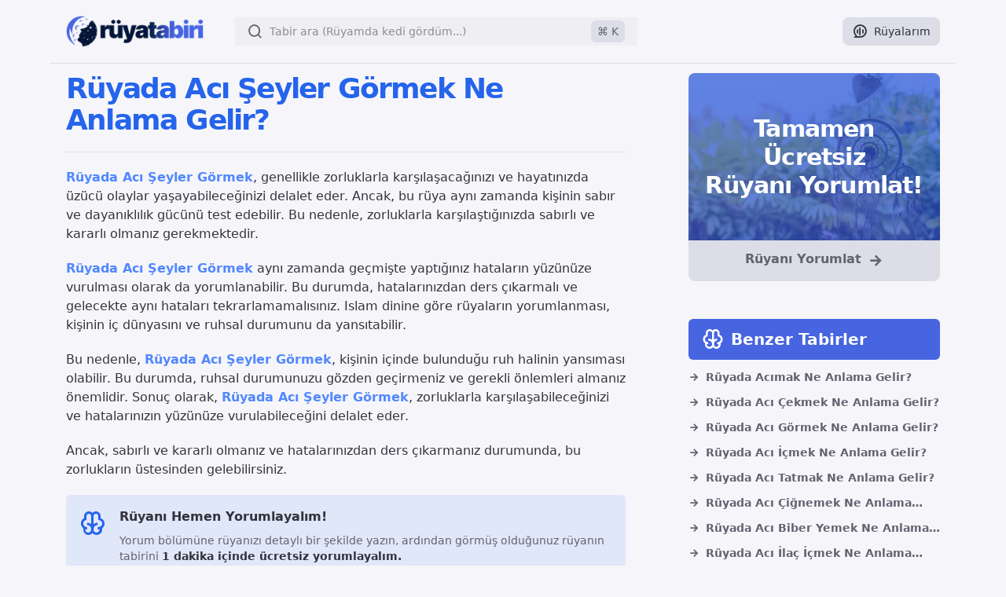

--- FILE ---
content_type: text/html; charset=utf-8
request_url: https://ruyatabiri.io/ruyada-aci-seyler-gormek-ne-anlama-gelir
body_size: 15101
content:
<!DOCTYPE html><html lang="tr"><link rel="apple-touch-icon" sizes="180x180" href="/apple-touch-icon.png"/><link rel="icon" type="image/png" sizes="32x32" href="/favicon-32x32.png"/><link rel="icon" type="image/png" sizes="16x16" href="/favicon-16x16.png"/><link rel="manifest" href="/site.webmanifest"/><head><meta charSet="utf-8"/><meta name="viewport" content="width=device-width"/><title>Rüyada Acı Şeyler Görmek Ne Anlama Gelir? - Rüya Tabiri</title><meta name="robots" content="index,follow"/><meta name="description" content="Rüyada Acı Şeyler Görmek, genellikle zorluklarla karşılaşacağınızı ve hayatınızda üzücü olaylar yaşayabileceğinizi delalet eder.Ancak, bu rüya aynı zamanda kişinin sabır ve dayanıklılık gücünü test edebilir"/><meta name="twitter:card" content="summary_large_image"/><meta name="twitter:site" content="@ruyatabirio"/><meta name="twitter:creator" content="@ruyatabirio"/><meta property="og:title" content="Rüyada Acı Şeyler Görmek Ne Anlama Gelir? - Rüya Tabiri"/><meta property="og:description" content="Rüyada Acı Şeyler Görmek, genellikle zorluklarla karşılaşacağınızı ve hayatınızda üzücü olaylar yaşayabileceğinizi delalet eder.Ancak, bu rüya aynı zamanda kişinin sabır ve dayanıklılık gücünü test edebilir"/><meta property="og:url" content="https://ruyatabiri.io/ruyada-aci-seyler-gormek-ne-anlama-gelir"/><meta property="og:type" content="article"/><meta property="article:published_time" content="2023-06-09T21:38:34.923Z"/><meta property="article:author" content="ruyatabiri.io"/><meta property="article:tag" content="Rüyada Acı Şeyler Görmek"/><meta property="og:image" content="https://ruyatabiri.io/api/img/ruyada-aci-seyler-gormek-ne-anlama-gelir?social=true"/><meta property="og:image:alt" content="Rüyada Acı Şeyler Görmek Ne Anlama Gelir? - Rüya Tabiri"/><meta property="og:image:width" content="1200"/><meta property="og:image:height" content="675"/><meta property="og:locale" content="tr_TR"/><meta property="og:site_name" content="ruyatabiri.io"/><link rel="canonical" href="https://ruyatabiri.io/ruyada-aci-seyler-gormek-ne-anlama-gelir"/><script type="application/ld+json">{"@context":"https://schema.org","@type":"Article","datePublished":"2023-06-09T21:38:34.923Z","description":"Rüyada Acı Şeyler Görmek, genellikle zorluklarla karşılaşacağınızı ve hayatınızda üzücü olaylar yaşayabileceğinizi delalet eder.Ancak, bu rüya aynı zamanda kişinin sabır ve dayanıklılık gücünü test edebilir","mainEntityOfPage":{"@type":"WebPage","@id":"https://ruyatabiri.io/ruyada-aci-seyler-gormek-ne-anlama-gelir"},"headline":"Rüyada Acı Şeyler Görmek Ne Anlama Gelir?","image":["https://ruyatabiri.io/api/img/ruyada-aci-seyler-gormek-ne-anlama-gelir"],"dateModified":"2023-06-09T21:38:34.923Z","author":[{"@type":"Person","name":"ruyatabiri.io","url":"https://ruyatabiri.io"}],"publisher":{"@type":"Organization","name":"ruyatabiri.io","logo":{"@type":"ImageObject","url":"https://ruyatabiri.io/_next/image?url=%2Fruyatabiri-io-logo.png&amp;w=256&amp;q=75"}},"isAccessibleForFree":true}</script><link rel="preload" as="image" imageSrcSet="/_next/image?url=%2Fimages%2Fruyani-yorumlat.webp&amp;w=640&amp;q=75 1x"/><meta name="next-head-count" content="24"/><link rel="preload" href="/_next/static/css/1defd3bb629250e1.css" as="style"/><link rel="stylesheet" href="/_next/static/css/1defd3bb629250e1.css" data-n-g=""/><noscript data-n-css=""></noscript><script defer="" nomodule="" src="/_next/static/chunks/polyfills-c67a75d1b6f99dc8.js"></script><script src="/_next/static/chunks/webpack-7ecde4e7075edf5b.js" defer=""></script><script src="/_next/static/chunks/framework-2c79e2a64abdb08b.js" defer=""></script><script src="/_next/static/chunks/main-4994a948586084f9.js" defer=""></script><script src="/_next/static/chunks/pages/_app-1f0471b782e14e8b.js" defer=""></script><script src="/_next/static/chunks/139-aebcca7014118ae5.js" defer=""></script><script src="/_next/static/chunks/675-580f3bce9a1bba16.js" defer=""></script><script src="/_next/static/chunks/267-ecae3ec80c268d43.js" defer=""></script><script src="/_next/static/chunks/403-19a0669eaf796b55.js" defer=""></script><script src="/_next/static/chunks/pages/%5Bdetail%5D-1243eef2ae64c417.js" defer=""></script><script src="/_next/static/znIqEhfBeQwSBjEG1Psc5/_buildManifest.js" defer=""></script><script src="/_next/static/znIqEhfBeQwSBjEG1Psc5/_ssgManifest.js" defer=""></script></head><body style="background-color:#f6f6fa"><div id="__next"><style>
    #nprogress {
      pointer-events: none;
    }
    #nprogress .bar {
      background: #4764e1;
      position: fixed;
      z-index: 9999;
      top: 0;
      left: 0;
      width: 100%;
      height: 3px;
    }
    #nprogress .peg {
      display: block;
      position: absolute;
      right: 0px;
      width: 100px;
      height: 100%;
      box-shadow: 0 0 10px #4764e1, 0 0 5px #4764e1;
      opacity: 1;
      -webkit-transform: rotate(3deg) translate(0px, -4px);
      -ms-transform: rotate(3deg) translate(0px, -4px);
      transform: rotate(3deg) translate(0px, -4px);
    }
    #nprogress .spinner {
      display: block;
      position: fixed;
      z-index: 1031;
      top: 15px;
      right: 15px;
    }
    #nprogress .spinner-icon {
      width: 18px;
      height: 18px;
      box-sizing: border-box;
      border: solid 2px transparent;
      border-top-color: #4764e1;
      border-left-color: #4764e1;
      border-radius: 50%;
      -webkit-animation: nprogresss-spinner 400ms linear infinite;
      animation: nprogress-spinner 400ms linear infinite;
    }
    .nprogress-custom-parent {
      overflow: hidden;
      position: relative;
    }
    .nprogress-custom-parent #nprogress .spinner,
    .nprogress-custom-parent #nprogress .bar {
      position: absolute;
    }
    @-webkit-keyframes nprogress-spinner {
      0% {
        -webkit-transform: rotate(0deg);
      }
      100% {
        -webkit-transform: rotate(360deg);
      }
    }
    @keyframes nprogress-spinner {
      0% {
        transform: rotate(0deg);
      }
      100% {
        transform: rotate(360deg);
      }
    }
  </style><script type="application/ld+json">{"@context":"https://schema.org","@type":"WebPage","name":"Rüyada Acı Şeyler Görmek Ne Anlama Gelir?","description":"Rüyada Acı Şeyler Görmek, genellikle zorluklarla karşılaşacağınızı ve hayatınızda üzücü olaylar yaşayabileceğinizi delalet eder.Ancak, bu rüya aynı zamanda kişinin sabır ve dayanıklılık gücünü test edebilir","url":"https://ruyatabiri.io/ruyada-aci-seyler-gormek-ne-anlama-gelir","isPartOf":{"@type":"CollectionPage","name":"Rüyada Acı Şeyler Görmek Ne Anlama Gelir?"}}</script><script type="application/ld+json">{"@context":"https://schema.org","@type":"BreadcrumbList","itemListElement":[{"@type":"ListItem","position":1,"name":"Ana Sayfa","item":"https://ruyatabiri.io/"},{"@type":"ListItem","position":2,"name":"A harfi ile başlayan tabirler","item":"https://ruyatabiri.io/harfler/A"},{"@type":"ListItem","position":3,"name":"Acımak kelimesini içeren tabirler","item":"https://ruyatabiri.io/kelimeler/Acımak"},{"@type":"ListItem","position":4,"name":"Rüyada Acı Şeyler Görmek Ne Anlama Gelir?"}]}</script><script type="application/ld+json">{"@context":"https://schema.org","@type":"ItemList","name":"Rüyada Acı Şeyler Görmek Ne Anlama Gelir?","language":"tr","itemListElement":[{"@type":"ListItem","position":1,"url":"https://ruyatabiri.io/ruyada-acimak-ne-anlama-gelir","name":"Rüyada Acımak Ne Anlama Gelir?"},{"@type":"ListItem","position":2,"url":"https://ruyatabiri.io/ruyada-aci-cekmek-ne-anlama-gelir","name":"Rüyada Acı Çekmek Ne Anlama Gelir?"},{"@type":"ListItem","position":3,"url":"https://ruyatabiri.io/ruyada-aci-gormek-ne-anlama-gelir","name":"Rüyada Acı Görmek Ne Anlama Gelir?"},{"@type":"ListItem","position":4,"url":"https://ruyatabiri.io/ruyada-aci-icmek-ne-anlama-gelir","name":"Rüyada Acı İçmek Ne Anlama Gelir?"},{"@type":"ListItem","position":5,"url":"https://ruyatabiri.io/ruyada-aci-tatmak-ne-anlama-gelir","name":"Rüyada Acı Tatmak Ne Anlama Gelir?"},{"@type":"ListItem","position":6,"url":"https://ruyatabiri.io/ruyada-aci-cignemek-ne-anlama-gelir","name":"Rüyada Acı Çiğnemek Ne Anlama Gelir?"},{"@type":"ListItem","position":7,"url":"https://ruyatabiri.io/ruyada-aci-biber-yemek-ne-anlama-gelir","name":"Rüyada Acı Biber Yemek Ne Anlama Gelir?"},{"@type":"ListItem","position":8,"url":"https://ruyatabiri.io/ruyada-aci-ilac-icmek-ne-anlama-gelir","name":"Rüyada Acı İlaç İçmek Ne Anlama Gelir?"},{"@type":"ListItem","position":9,"url":"https://ruyatabiri.io/ruyada-aci-sogan-yemek-ne-anlama-gelir","name":"Rüyada Acı Soğan Yemek Ne Anlama Gelir?"},{"@type":"ListItem","position":10,"url":"https://ruyatabiri.io/ruyada-aci-cikolata-gormek-ne-anlama-gelir","name":"Rüyada Acı Çikolata Görmek Ne Anlama Gelir?"},{"@type":"ListItem","position":11,"url":"https://ruyatabiri.io/ruyada-aci-ilac-gormek-ne-anlama-gelir","name":"Rüyada Acı İlaç Görmek Ne Anlama Gelir?"},{"@type":"ListItem","position":12,"url":"https://ruyatabiri.io/ruyada-aci-patates-gormek-ne-anlama-gelir","name":"Rüyada Acı Patates Görmek Ne Anlama Gelir?"},{"@type":"ListItem","position":13,"url":"https://ruyatabiri.io/ruyada-aci-sogan-gormek-ne-anlama-gelir","name":"Rüyada Acı Soğan Görmek Ne Anlama Gelir?"},{"@type":"ListItem","position":14,"url":"https://ruyatabiri.io/ruyada-aci-su-icmek-ne-anlama-gelir","name":"Rüyada Acı Su İçmek Ne Anlama Gelir?"},{"@type":"ListItem","position":15,"url":"https://ruyatabiri.io/ruyada-aci-sarap-icmek-ne-anlama-gelir","name":"Rüyada Acı Şarap İçmek Ne Anlama Gelir?"},{"@type":"ListItem","position":16,"url":"https://ruyatabiri.io/ruyada-aci-meyve-yemek-ne-anlama-gelir","name":"Rüyada Acı Meyve Yemek Ne Anlama Gelir?"},{"@type":"ListItem","position":17,"url":"https://ruyatabiri.io/ruyada-aci-sebze-yemek-ne-anlama-gelir","name":"Rüyada Acı Sebze Yemek Ne Anlama Gelir?"},{"@type":"ListItem","position":18,"url":"https://ruyatabiri.io/ruyada-aci-baharat-gormek-ne-anlama-gelir","name":"Rüyada Acı Baharat Görmek Ne Anlama Gelir?"},{"@type":"ListItem","position":19,"url":"https://ruyatabiri.io/ruyada-aci-seyler-yemek-ne-anlama-gelir","name":"Rüyada Acı Şeyler Yemek Ne Anlama Gelir?"},{"@type":"ListItem","position":20,"url":"https://ruyatabiri.io/ruyada-aci-seyler-gormek-ne-anlama-gelir","name":"Rüyada Acı Şeyler Görmek Ne Anlama Gelir?"},{"@type":"ListItem","position":21,"url":"https://ruyatabiri.io/ruyada-aci-biber-yemekten-aci-cekmek-ne-anlama-gelir","name":"Rüyada Acı Biber Yemekten Acı Çekmek Ne Anlama Gelir?"},{"@type":"ListItem","position":22,"url":"https://ruyatabiri.io/ruyada-aci-seyler-icmek-ne-anlama-gelir","name":"Rüyada Acı Şeyler İçmek Ne Anlama Gelir?"},{"@type":"ListItem","position":23,"url":"https://ruyatabiri.io/ruyada-aci-seyler-yemekten-korkmak-ne-anlama-gelir","name":"Rüyada Acı Şeyler Yemekten Korkmak Ne Anlama Gelir?"},{"@type":"ListItem","position":24,"url":"https://ruyatabiri.io/ruyada-aci-seyler-yemekten-zevk-almak-ne-anlama-gelir","name":"Rüyada Acı Şeyler Yemekten Zevk Almak Ne Anlama Gelir?"}]}</script><script type="application/ld+json">{"@context":"https://schema.org","@type":"Organization","name":"Rüya Tabiri","url":"https://ruyatabiri.io/","logo":"https://ruyatabiri.io/ruyatabiri-io-mobile-logo.png","sameAs":["https://www.facebook.com/ruyatabirio","https://x.com/ruyatabirio","https://www.instagram.com/ruyatabiri.io","https://play.google.com/store/apps/details?id=com.sahna.ruyatabiri","https://apps.apple.com/tr/app/retro-dream-interpretation/id6457486664"]}</script><script type="application/ld+json">{"@context":"https://schema.org","@type":"MobileApplication","name":"Rüya Tabiri Android","operatingSystem":"Android","applicationCategory":"Lifestyle","url":"https://play.google.com/store/apps/details?id=com.sahna.ruyatabiri","offers":{"@type":"Offer","price":"0","priceCurrency":"TRY"},"aggregateRating":{"@type":"AggregateRating","ratingValue":"4.9","reviewCount":"1200"}}</script><script type="application/ld+json">{"@context":"https://schema.org","@type":"MobileApplication","name":"Rüya Tabiri iOS","operatingSystem":"iOS","applicationCategory":"Lifestyle","url":"https://apps.apple.com/tr/app/retro-dream-interpretation/id6457486664","offers":{"@type":"Offer","price":"0","priceCurrency":"TRY"},"aggregateRating":{"@type":"AggregateRating","ratingValue":"4.9","reviewCount":"900"}}</script><main class="light bg-layer-3"><div style="opacity:1;transform:none"><div class="flex flex-col mx-auto max-w-6xl bg-layer-3 "><header class=""><nav class="px-5 border-b border-muted-3 mb-3 md:text-sm md:static md:flex w-full justify-between }"><div class="w-full items-center flex justify-between"><div class="flex items-center"><div class="flex items-center justify-between py-5 md:flex w-full"><div><a aria-label="ruyatabiri.io" title="ruyatabiri.io" href="/"><div><img alt="Rüya tabiri" title="Rüya tabiri" srcSet="/_next/image?url=%2Fruyatabiri-io-mobile-logo.png&amp;w=48&amp;q=75 1x, /_next/image?url=%2Fruyatabiri-io-mobile-logo.png&amp;w=128&amp;q=75 2x" src="/_next/image?url=%2Fruyatabiri-io-mobile-logo.png&amp;w=128&amp;q=75" width="40" height="40" decoding="async" data-nimg="1" class="sm:hidden" loading="lazy" style="color:transparent"/><img alt="Rüya tabiri" title="Rüya tabiri" srcSet="/_next/image?url=%2Fruyatabiri-io-logo.png&amp;w=208&amp;q=75 1x, /_next/image?url=%2Fruyatabiri-io-logo.png&amp;w=640&amp;q=75 2x" src="/_next/image?url=%2Fruyatabiri-io-logo.png&amp;w=640&amp;q=75" width="175" height="40" decoding="async" data-nimg="1" class="hidden sm:block" loading="lazy" style="color:transparent"/></div></a></div></div><div class="justify-start items-start ml-10 hidden sm:flex"><div class="w-full relative z-[99]"><button type="button" class="w-full w-full relative z-[99]" data-hs-overlay="#hs-modal-searchbox"><div class="w-full"><div class="relative flex z-[1] w-full"><div class="pointer-events-none absolute inset-y-0 left-0 flex flex-shrink-0 items-center pl-4"><i class="ri-search-line text-xl text-text"></i></div><input id="search" name="search" type="search" placeholder="Tabir ara (Rüyamda kedi gördüm...)" autoComplete="off" class="block w-[32rem] rounded-md border-1 border-secondary/50 bg-muted-1 px-4 py-2 pl-11 pr-14 font-medium text-sm text-heading placeholder:text-text/70 outline-none"/><div class="pointer-events-none absolute inset-y-0 right-0 flex flex-shrink-0 items-center pr-4"><kbd class="rounded-md bg-muted-3 px-2 py-1 font-sans text-sm text-text">⌘ K</kbd></div></div></div></button></div></div></div><div class="flex items-end justify-end"><div class="sm:w-full ml-2 flex"><a aria-label="Rüyalarım" title="Rüyalarım" class="bg-muted-3 hover:bg-muted-2 transition-all duration-100 px-3 py-1 rounded-lg text-heading -z-1 relative flex items-center" href="/ruyalarim"><i class="ri-chat-voice-line text-xl"></i><p class="text-sm ml-2">Rüyalarım</p></a></div><div class="block md:hidden ml-2 "><button aria-label="Arama" title="Arama" class="bg-muted-3 transition-all duration-100 px-3 py-1 rounded-lg text-text -z-1 relative"><i class="ri-search-line text-heading text-xl"></i></button></div></div></div></nav></header><div class="flex flex-col space-y-10 md:flex-row md:space-x-10 md:space-y-0 lg:space-x-20 min-h-screen px-5"><section class=""><div class="flex justify-center items-center"></div><div class="flex flex-col"><h1 itemProp="name" class="bg-gradient-to-r text-2xl font-semibold text-gradient from-primary to-primary md:text-4xl tracking-tighter max-w-xl">Rüyada Acı Şeyler Görmek Ne Anlama Gelir?</h1><hr class="border-muted-3 mt-5"/><p class="mt-5 text-heading"><strong>Rüyada Acı Şeyler Görmek</strong>, genellikle zorluklarla karşılaşacağınızı ve hayatınızda üzücü olaylar yaşayabileceğinizi delalet eder. Ancak, bu rüya aynı zamanda kişinin sabır ve dayanıklılık gücünü test edebilir. Bu nedenle, zorluklarla karşılaştığınızda sabırlı ve kararlı olmanız gerekmektedir.</p><div class="flex justify-center items-center"></div><p class="mt-5 text-heading"><strong>Rüyada Acı Şeyler Görmek</strong> aynı zamanda geçmişte yaptığınız hataların yüzünüze vurulması olarak da yorumlanabilir. Bu durumda, hatalarınızdan ders çıkarmalı ve gelecekte aynı hataları tekrarlamamalısınız. Islam dinine göre rüyaların yorumlanması, kişinin iç dünyasını ve ruhsal durumunu da yansıtabilir.</p><p class="mt-5 text-heading">Bu nedenle, <strong>Rüyada Acı Şeyler Görmek</strong>, kişinin içinde bulunduğu ruh halinin yansıması olabilir. Bu durumda, ruhsal durumunuzu gözden geçirmeniz ve gerekli önlemleri almanız önemlidir. Sonuç olarak, <strong>Rüyada Acı Şeyler Görmek</strong>, zorluklarla karşılaşabileceğinizi ve hatalarınızın yüzünüze vurulabileceğini delalet eder.</p><div class="flex justify-center items-center"></div><p class="mt-5 text-heading">Ancak, sabırlı ve kararlı olmanız ve hatalarınızdan ders çıkarmanız durumunda, bu zorlukların üstesinden gelebilirsiniz.</p><div class="bg-primary/10 rounded-md p-4 mb-5 mt-5" role="alert"><div class="flex"><div class="flex-shrink-0"><i class="ri-brain-line text-4xl text-primary"></i></div><div class="ml-4"><p class="text-heading font-semibold">Rüyanı Hemen Yorumlayalım!</p><div class="mt-2 text-sm text-text ">Yorum bölümüne rüyanızı detaylı bir şekilde yazın, ardından görmüş olduğunuz rüyanın tabirini<!-- --> <span class="font-semibold text-heading">1 dakika içinde ücretsiz yorumlayalım.</span></div></div></div></div><div><div class=" mt-6"><div class="flex items-center mb-10"><div class="h-0.5 w-full bg-muted-3"></div></div><a aria-label="Rüyada Acı Biber Görmek Ne Anlama Gelir?" title="Rüyada Acı Biber Görmek Ne Anlama Gelir?" href="/ruyada-aci-biber-gormek-ne-anlama-gelir"><h2 aria-label="Rüyada Acı Biber Görmek Ne Anlama Gelir?" itemProp="name" class="text-lg font-bold mx-auto sm:text-lg text-primary">Rüyada Acı Biber Görmek Ne Anlama Gelir?<i class="ri-external-link-line text-xl ml-2 text-text"></i></h2></a></div><div itemProp="text" class="text-gray-800"><div><p class="mt-5 text-heading"><strong>Rüyada Acı Biber Görmek</strong>, genellikle hayatın zorluklarına ve acı tatmak zorunda kalacağına delalet eder. Bu rüya, kişinin hayatındaki zorlukların artacağına ve mücadele etmek zorunda kalacağına delalet eder. Islam dininde rüyaların önemi büyüktür ve rüyaların yorumlanması da önemlidir.</p></div><div><p class="mt-5 text-heading"><strong>Rüyada Acı Biber Görmek</strong>, kişinin hayatındaki zorlukların üstesinden gelmek için güçlü olması gerektiğine delalet eder. Bu rüya, kişinin sabırlı olması gerektiğini ve zorlukların üstesinden gelmek için çaba göstermesi gerektiğini ifade eder. Ayrıca, <strong>Rüyada Acı Biber Görmek</strong> kişinin kendisini aşması gerektiğine de delalet eder.</p></div><div><p class="mt-5 text-heading">Kişi, hayatındaki zorluklarla başa çıkmak için kendisini aşmalı ve güçlü olmalıdır. Bu rüya, kişinin kendisine güvenmesi gerektiğini ve zorlukların üstesinden gelebileceğine inanması gerektiğini ifade eder. <strong>Rüyada Acı Biber Görmek</strong> aynı zamanda kişinin sağlığına da işaret eder.</p><div class="flex justify-center items-center"></div></div><div><p class="mt-5 text-heading">Bu rüya, kişinin sağlığına dikkat etmesi gerektiğini ve sağlığına özen göstermesi gerektiğini ifade eder. Sonuç olarak, <strong>Rüyada Acı Biber Görmek</strong>, kişinin hayatındaki zorluklarla başa çıkmak için güçlü olması gerektiğine delalet eder. Kişi, kendisine güvenmeli ve zorlukların üstesinden gelebileceğine inanmalıdır.</p></div><div><p class="mt-5 text-heading">Ayrıca, kişinin sağlığına da dikkat etmesi gerektiği unutulmamalıdır.</p><div class="flex justify-center items-center"></div></div></div><div class=" mt-6"><div class="flex items-center mb-10"><div class="h-0.5 w-full bg-muted-3"></div></div><a aria-label="Rüyada Acı Biber Görmek Ne Anlama Gelir?" title="Rüyada Acı Biber Görmek Ne Anlama Gelir?" href="/ruyada-aci-biber-gormek-ne-anlama-gelir"><h2 aria-label="Rüyada Acı Biber Görmek Ne Anlama Gelir?" itemProp="name" class="text-lg font-bold mx-auto sm:text-lg text-primary">Rüyada Acı Biber Görmek Ne Anlama Gelir?<i class="ri-external-link-line text-xl ml-2 text-text"></i></h2></a></div><div itemProp="text" class="text-gray-800"><div><p class="mt-5 text-heading"><strong>Rüyada Acı Biber Görmek</strong>, genellikle kişinin hayatında zorluklarla karşılaşacağına ve sıkıntılı bir dönem geçireceğine delalet eder. Bu rüya, kişinin kendisini ifade etmekte zorlanacağı, çevresindeki insanlarla anlaşmazlıklar yaşayacağı ve hatta bazı ilişkilerini kaybedebileceği anlamına gelir. <strong>Rüyada Acı Biber Görmek</strong> aynı zamanda kişinin kendisine olan güveninin azaldığına ve kendisini yetersiz hissettiğine de işaret eder.</p></div><div><p class="mt-5 text-heading">Bu rüya, kişinin kendisini aşırı derecede eleştirdiği ve kendisine karşı acımasız davrandığı anlamına da gelebilir. Ancak, <strong>Rüyada Acı Biber Görmek</strong> her zaman olumsuz bir anlam taşımaz. Bazı durumlarda, bu rüya kişinin cesaretini ve kararlılığını artıracağına ve zorluklarla başa çıkmasına yardımcı olacağına delalet eder.</p><div class="flex justify-center items-center"></div></div><div><p class="mt-5 text-heading">Bu durumda, kişi kendisine olan güvenini yeniden kazanacak ve hayatındaki engelleri aşmak için gerekli olan motivasyonu bulacaktır. <strong>Rüyada Acı Biber Görmek</strong> aynı zamanda kişinin duygusal hayatıyla da ilgili olabilir. Bu rüya, kişinin sevgilisiyle veya eşiyle arasında bazı anlaşmazlıklar yaşayacağına ve ilişkisinin zorlu bir dönemden geçeceğine işaret eder.</p></div><div><p class="mt-5 text-heading">Ancak, bu durumda da kişi, ilişkisini kurtarmak için gerekli olan çabayı gösterecektir. Sonuç olarak, <strong>Rüyada Acı Biber Görmek</strong> genellikle zorluklarla karşılaşacağınızı ve sıkıntılı bir dönem geçireceğinizi delalet eder. Ancak, bu rüya her zaman olumsuz bir anlam taşımaz ve bazı durumlarda kişinin cesaretini ve kararlılığını artırarak zorlukların üstesinden gelmesine yardımcı olabilir.</p></div></div><div class=" mt-6"><div class="flex items-center mb-10"><div class="h-0.5 w-full bg-muted-3"></div></div><a aria-label="Rüyada Acı Çikolata Yemek Ne Anlama Gelir?" title="Rüyada Acı Çikolata Yemek Ne Anlama Gelir?" href="/ruyada-aci-cikolata-yemek-ne-anlama-gelir"><h2 aria-label="Rüyada Acı Çikolata Yemek Ne Anlama Gelir?" itemProp="name" class="text-lg font-bold mx-auto sm:text-lg text-primary">Rüyada Acı Çikolata Yemek Ne Anlama Gelir?<i class="ri-external-link-line text-xl ml-2 text-text"></i></h2></a></div><div itemProp="text" class="text-gray-800"><div><p class="mt-5 text-heading"><strong>Rüyada Acı Çikolata Yemek</strong>, genellikle olumsuz bir anlam taşır ve kişinin hayatında acı tatmak, zorluklarla karşılaşmak anlamına gelir. Bu rüya, kişinin hayatında bir takım sıkıntılarla karşılaşacağına ve bu sıkıntıların üstesinden gelmek için çaba sarf etmesi gerektiğine delalet eder. Bu sıkıntılar, kişinin iş hayatında, aile hayatında veya sağlık sorunlarıyla ilgili olabilir.</p></div><div><p class="mt-5 text-heading">Ancak bu sıkıntıların üstesinden gelmek için kişinin sabırlı olması ve çaba sarf etmesi gerekmektedir. <strong>Rüyada Acı Çikolata Yemek</strong>, aynı zamanda kişinin kendisini yetersiz hissettiği durumlarda da görülebilir. Kişi, kendisine güvenemeyebilir ve başarısızlık korkusuyla hareket edebilir.</p><div class="flex justify-center items-center"></div></div><div><p class="mt-5 text-heading">Ancak bu durumda kişinin kendisine güvenmesi ve cesaretli olması gerekmektedir. Sonuç olarak, <strong>Rüyada Acı Çikolata Yemek</strong>, kişinin hayatında zorluklarla karşılaşacağına ve acı tatmak zorunda kalacağına delalet eder. Ancak bu zorlukların üstesinden gelmek için kişinin sabırlı olması ve çaba sarf etmesi gerekmektedir.</p></div><div><p class="mt-5 text-heading">Aynı zamanda kişinin kendisine güvenmesi ve cesaretli olması da önemlidir.</p></div></div><div class=" mt-6"><div class="flex items-center mb-10"><div class="h-0.5 w-full bg-muted-3"></div></div><a aria-label="Rüyada Acı Patates Yemek Ne Anlama Gelir?" title="Rüyada Acı Patates Yemek Ne Anlama Gelir?" href="/ruyada-aci-patates-yemek-ne-anlama-gelir"><h2 aria-label="Rüyada Acı Patates Yemek Ne Anlama Gelir?" itemProp="name" class="text-lg font-bold mx-auto sm:text-lg text-primary">Rüyada Acı Patates Yemek Ne Anlama Gelir?<i class="ri-external-link-line text-xl ml-2 text-text"></i></h2></a></div><div itemProp="text" class="text-gray-800"><div><p class="mt-5 text-heading"><strong>Rüyada Acı Patates Yemek</strong>, genellikle olumsuz bir anlam taşır ve kişinin hayatında acı ve zorluklarla karşılaşacağına delalet eder. Bu rüya, kişinin iç dünyasında yaşadığı sıkıntıların ve endişelerin yansıması olabilir. Ancak, bazı durumlarda bu rüya kişinin kendisini güçlü hissetmesine ve zorluklarla başa çıkabilme yeteneğine işaret eder.</p></div><div><p class="mt-5 text-heading">Bu durumda, kişi zorluklarla karşılaştığında cesaretini kaybetmeden mücadele edebilir. <strong>Rüyada Acı Patates Yemek</strong> gören kişilerin, hayatlarında karşılaşacakları zorluklara hazırlıklı olmaları ve kendilerine zarar veren davranışlardan kaçınmaları önemlidir. Ayrıca, kendilerine güvenmeleri ve cesaretlerini kaybetmeden mücadele etmeleri gerekmektedir.</p></div></div><div class=" mt-6"><div class="flex items-center mb-10"><div class="h-0.5 w-full bg-muted-3"></div></div><a aria-label="Rüyada Acı Sözler Duymak Ne Anlama Gelir?" title="Rüyada Acı Sözler Duymak Ne Anlama Gelir?" href="/ruyada-aci-sozler-duymak-ne-anlama-gelir"><h2 aria-label="Rüyada Acı Sözler Duymak Ne Anlama Gelir?" itemProp="name" class="text-lg font-bold mx-auto sm:text-lg text-primary">Rüyada Acı Sözler Duymak Ne Anlama Gelir?<i class="ri-external-link-line text-xl ml-2 text-text"></i></h2></a></div><div itemProp="text" class="text-gray-800"><div><p class="mt-5 text-heading"><strong>Rüyada Acı Sözler Duymak</strong>, genellikle kişinin hayatında yaşadığı bir hayal kırıklığı veya başarısızlıkla ilişkilendirilir. Bu rüya, kişinin kendisine veya başkalarına karşı söylenen acımasız sözlerin etkisini hissettiğini gösterir. <strong>Rüyada Acı Sözler Duymak</strong>, kişinin duygusal olarak yaralanmış ve incinmiş hissetmesine neden olabilir.</p><div class="flex justify-center items-center"></div></div><div><p class="mt-5 text-heading">Ancak, bu rüya aynı zamanda kişinin kendisini güçlendirmesi ve daha dirençli olması için bir fırsat olarak da görülebilir. Islam dininde, kişinin zorluklarla başa çıkması ve kendisini geliştirmesi önemlidir ve bu rüya da bu konuda bir uyarı niteliği taşır. Kişi, kendisine veya başkalarına karşı söylenen acımasız sözlerin etkisini azaltmak için daha güçlü ve dirençli olmalıdır.</p></div><div><p class="mt-5 text-heading">Bu eleştiriler, kişinin kendisini geliştirmesi ve hatalarını düzeltmesi için bir fırsat olarak görülmelidir. <strong>Rüyada Acı Sözler Duymak</strong>, kişinin kendisine karşı olan eleştirileri de yansıtabilir. Ancak, kişinin kendisini geliştirmesi ve hatalarını düzeltmesi için bir fırsat olarak değerlendirilmelidir.</p></div></div><div class=" mt-6"><div class="flex items-center mb-10"><div class="h-0.5 w-full bg-muted-3"></div></div><a aria-label="Rüyada Acı Tatlı Yemek Ne Anlama Gelir?" title="Rüyada Acı Tatlı Yemek Ne Anlama Gelir?" href="/ruyada-aci-tatli-yemek-ne-anlama-gelir"><h2 aria-label="Rüyada Acı Tatlı Yemek Ne Anlama Gelir?" itemProp="name" class="text-lg font-bold mx-auto sm:text-lg text-primary">Rüyada Acı Tatlı Yemek Ne Anlama Gelir?<i class="ri-external-link-line text-xl ml-2 text-text"></i></h2></a></div><div itemProp="text" class="text-gray-800"><div><p class="mt-5 text-heading"><strong>Rüyada Acı Tatlı Yemek</strong> yemek, kişinin hayatındaki zorluklarla başa çıkabilme gücüne sahip olduğunu gösterir. Bu rüya, kişinin hayatındaki tatlı ve acı anların bir arada olduğu bir dönemi ifade eder. Aynı zamanda, kişinin hayatındaki değişimlere, duygusal dengeye ve seçimlere de delalet eder.</p><div class="flex justify-center items-center"></div></div><div><p class="mt-5 text-heading">Rüya sahibi, hayatındaki zorluklarla başa çıkabilmek için güçlü bir iradeye sahip olduğunu fark edebilir. Ayrıca, hayatındaki değişimlere karşı açık olmalı ve kendini yeniden keşfetmeye hazır olmalıdır. Duygusal dengeyi korumak da önemlidir, çünkü hayatındaki tatlı ve acı anlar bir arada olacaktır.</p></div><div><p class="mt-5 text-heading">Son olarak, kişi hayatındaki seçimleri dikkatle düşünmeli ve tatlı ve acı anları dikkate alarak doğru kararı vermeye çalışmalıdır.</p></div></div></div><div class="flex flex-col xl:flex-row xl:space-x-5 justify-between bg-muted-3 px-3 rounded-xl xl:items-center py-3 mt-10"><div class="flex items-center space-x-2"><p class="flex-shrink-0 text-sm md:mt-0 text-text font-semibold py-3">Paylaş:</p><div class="flex items-center space-x-2"><button aria-label="Facebook ile paylaş" class="react-share__ShareButton" style="background-color:transparent;border:none;padding:0;font:inherit;color:inherit;cursor:pointer"><svg viewBox="0 0 64 64" width="32" height="32" class="rounded-md"><rect width="64" height="64" rx="0" ry="0" fill="#0965FE"></rect><path d="M34.1,47V33.3h4.6l0.7-5.3h-5.3v-3.4c0-1.5,0.4-2.6,2.6-2.6l2.8,0v-4.8c-0.5-0.1-2.2-0.2-4.1-0.2 c-4.1,0-6.9,2.5-6.9,7V28H24v5.3h4.6V47H34.1z" fill="white"></path></svg></button><button aria-label="Twitter ile paylaş" class="react-share__ShareButton" style="background-color:transparent;border:none;padding:0;font:inherit;color:inherit;cursor:pointer"><svg viewBox="0 0 64 64" width="32" height="32" class="rounded-md"><rect width="64" height="64" rx="0" ry="0" fill="#00aced"></rect><path d="M48,22.1c-1.2,0.5-2.4,0.9-3.8,1c1.4-0.8,2.4-2.1,2.9-3.6c-1.3,0.8-2.7,1.3-4.2,1.6 C41.7,19.8,40,19,38.2,19c-3.6,0-6.6,2.9-6.6,6.6c0,0.5,0.1,1,0.2,1.5c-5.5-0.3-10.3-2.9-13.5-6.9c-0.6,1-0.9,2.1-0.9,3.3 c0,2.3,1.2,4.3,2.9,5.5c-1.1,0-2.1-0.3-3-0.8c0,0,0,0.1,0,0.1c0,3.2,2.3,5.8,5.3,6.4c-0.6,0.1-1.1,0.2-1.7,0.2c-0.4,0-0.8,0-1.2-0.1 c0.8,2.6,3.3,4.5,6.1,4.6c-2.2,1.8-5.1,2.8-8.2,2.8c-0.5,0-1.1,0-1.6-0.1c2.9,1.9,6.4,2.9,10.1,2.9c12.1,0,18.7-10,18.7-18.7 c0-0.3,0-0.6,0-0.8C46,24.5,47.1,23.4,48,22.1z" fill="white"></path></svg></button><button aria-label="Whatsapp ile paylaş" class="react-share__ShareButton" style="background-color:transparent;border:none;padding:0;font:inherit;color:inherit;cursor:pointer"><svg viewBox="0 0 64 64" width="32" height="32" class="rounded-md"><rect width="64" height="64" rx="0" ry="0" fill="#25D366"></rect><path d="m42.32286,33.93287c-0.5178,-0.2589 -3.04726,-1.49644 -3.52105,-1.66732c-0.4712,-0.17346 -0.81554,-0.2589 -1.15987,0.2589c-0.34175,0.51004 -1.33075,1.66474 -1.63108,2.00648c-0.30032,0.33658 -0.60064,0.36247 -1.11327,0.12945c-0.5178,-0.2589 -2.17994,-0.80259 -4.14759,-2.56312c-1.53269,-1.37217 -2.56312,-3.05503 -2.86603,-3.57283c-0.30033,-0.5178 -0.03366,-0.80259 0.22524,-1.06149c0.23301,-0.23301 0.5178,-0.59547 0.7767,-0.90616c0.25372,-0.31068 0.33657,-0.5178 0.51262,-0.85437c0.17088,-0.36246 0.08544,-0.64725 -0.04402,-0.90615c-0.12945,-0.2589 -1.15987,-2.79613 -1.58964,-3.80584c-0.41424,-1.00971 -0.84142,-0.88027 -1.15987,-0.88027c-0.29773,-0.02588 -0.64208,-0.02588 -0.98382,-0.02588c-0.34693,0 -0.90616,0.12945 -1.37736,0.62136c-0.4712,0.5178 -1.80194,1.76053 -1.80194,4.27186c0,2.51134 1.84596,4.945 2.10227,5.30747c0.2589,0.33657 3.63497,5.51458 8.80262,7.74113c1.23237,0.5178 2.1903,0.82848 2.94111,1.08738c1.23237,0.38836 2.35599,0.33657 3.24402,0.20712c0.99159,-0.15534 3.04985,-1.24272 3.47963,-2.45956c0.44013,-1.21683 0.44013,-2.22654 0.31068,-2.45955c-0.12945,-0.23301 -0.46601,-0.36247 -0.98382,-0.59548m-9.40068,12.84407l-0.02589,0c-3.05503,0 -6.08417,-0.82849 -8.72495,-2.38189l-0.62136,-0.37023l-6.47252,1.68286l1.73463,-6.29129l-0.41424,-0.64725c-1.70875,-2.71846 -2.6149,-5.85116 -2.6149,-9.07706c0,-9.39809 7.68934,-17.06155 17.15993,-17.06155c4.58253,0 8.88029,1.78642 12.11655,5.02268c3.23625,3.21036 5.02267,7.50812 5.02267,12.06476c-0.0078,9.3981 -7.69712,17.06155 -17.14699,17.06155m14.58906,-31.58846c-3.93529,-3.80584 -9.1133,-5.95471 -14.62789,-5.95471c-11.36055,0 -20.60848,9.2065 -20.61625,20.52564c0,3.61684 0.94757,7.14565 2.75211,10.26282l-2.92557,10.63564l10.93337,-2.85309c3.0136,1.63108 6.4052,2.4958 9.85634,2.49839l0.01037,0c11.36574,0 20.61884,-9.2091 20.62403,-20.53082c0,-5.48093 -2.14111,-10.64081 -6.03239,-14.51915" fill="white"></path></svg></button></div></div><p itemProp="dateCreated" class="flex-shrink-0 text-sm md:mt-0 text-heading font-semibold py-3">09.06.2023</p></div></div></section><section class="flex-shrink-0 md:w-80"><div class="rounded-lg overflow-hidden"><div class="relative flex items-center justify-center"><div class="absolute text-white z-[3] text-center tracking-tighter"><p class="font-extrabold text-3xl">Tamamen</p><p class="font-extrabold text-3xl">Ücretsiz</p><p class="font-extrabold text-3xl">Rüyanı Yorumlat!</p></div><img alt="Rüyanı yorumlat" title="Rüyanı yorumlat" aria-label="Rüyanı yorumlat" srcSet="/_next/image?url=%2Fimages%2Fruyani-yorumlat.webp&amp;w=640&amp;q=75 1x" src="/_next/image?url=%2Fimages%2Fruyani-yorumlat.webp&amp;w=640&amp;q=75" width="320" height="213" decoding="async" data-nimg="1" class="object-cover relative z-[1]" style="color:transparent"/><div class="w-full h-full bg-blue-700/70 absolute top-0 z-[2]"></div></div><button aria-label="Rüyanı Yorumlat" title="Rüyanı yorumlat" data-hs-overlay="#hs-modal-comment" class="flex justify-center rounded-b-lg bg-muted-3 hover:bg-muted-3/70 w-full px-4 py-2 text-center text-sm font-semibold text-text outline-none md:px-8 md:py-3 md:text-base">Rüyanı Yorumlat<!-- --> <i class="ri-arrow-right-line text-xl ml-2 text-text"></i></button></div><div class="mt-8 sm:mt-12"><div class="flex items-center space-x-2 bg-[#4764e1] p-2 rounded-md"><i class="ri-brain-line text-3xl ml-2 text-white"></i><h2 class="text-xl text-white font-semibold sm:text-xl">Benzer Tabirler</h2></div><a aria-label="Benzer tabirlerden Rüyada Acımak Ne Anlama Gelir? tabirine git" title="Benzer tabirlerden Rüyada Acımak Ne Anlama Gelir? tabirine git" class="flex items-center text-sm text-text font-semibold mt-3 hover:text-primary transition-all " href="/ruyada-acimak-ne-anlama-gelir"><i class="ri-arrow-right-line text-sm mr-2 text-text"></i><p class="line-clamp-1">Rüyada Acımak Ne Anlama Gelir?</p></a><a aria-label="Benzer tabirlerden Rüyada Acı Çekmek Ne Anlama Gelir? tabirine git" title="Benzer tabirlerden Rüyada Acı Çekmek Ne Anlama Gelir? tabirine git" class="flex items-center text-sm text-text font-semibold mt-3 hover:text-primary transition-all " href="/ruyada-aci-cekmek-ne-anlama-gelir"><i class="ri-arrow-right-line text-sm mr-2 text-text"></i><p class="line-clamp-1">Rüyada Acı Çekmek Ne Anlama Gelir?</p></a><a aria-label="Benzer tabirlerden Rüyada Acı Görmek Ne Anlama Gelir? tabirine git" title="Benzer tabirlerden Rüyada Acı Görmek Ne Anlama Gelir? tabirine git" class="flex items-center text-sm text-text font-semibold mt-3 hover:text-primary transition-all " href="/ruyada-aci-gormek-ne-anlama-gelir"><i class="ri-arrow-right-line text-sm mr-2 text-text"></i><p class="line-clamp-1">Rüyada Acı Görmek Ne Anlama Gelir?</p></a><a aria-label="Benzer tabirlerden Rüyada Acı İçmek Ne Anlama Gelir? tabirine git" title="Benzer tabirlerden Rüyada Acı İçmek Ne Anlama Gelir? tabirine git" class="flex items-center text-sm text-text font-semibold mt-3 hover:text-primary transition-all " href="/ruyada-aci-icmek-ne-anlama-gelir"><i class="ri-arrow-right-line text-sm mr-2 text-text"></i><p class="line-clamp-1">Rüyada Acı İçmek Ne Anlama Gelir?</p></a><a aria-label="Benzer tabirlerden Rüyada Acı Tatmak Ne Anlama Gelir? tabirine git" title="Benzer tabirlerden Rüyada Acı Tatmak Ne Anlama Gelir? tabirine git" class="flex items-center text-sm text-text font-semibold mt-3 hover:text-primary transition-all " href="/ruyada-aci-tatmak-ne-anlama-gelir"><i class="ri-arrow-right-line text-sm mr-2 text-text"></i><p class="line-clamp-1">Rüyada Acı Tatmak Ne Anlama Gelir?</p></a><a aria-label="Benzer tabirlerden Rüyada Acı Çiğnemek Ne Anlama Gelir? tabirine git" title="Benzer tabirlerden Rüyada Acı Çiğnemek Ne Anlama Gelir? tabirine git" class="flex items-center text-sm text-text font-semibold mt-3 hover:text-primary transition-all " href="/ruyada-aci-cignemek-ne-anlama-gelir"><i class="ri-arrow-right-line text-sm mr-2 text-text"></i><p class="line-clamp-1">Rüyada Acı Çiğnemek Ne Anlama Gelir?</p></a><a aria-label="Benzer tabirlerden Rüyada Acı Biber Yemek Ne Anlama Gelir? tabirine git" title="Benzer tabirlerden Rüyada Acı Biber Yemek Ne Anlama Gelir? tabirine git" class="flex items-center text-sm text-text font-semibold mt-3 hover:text-primary transition-all " href="/ruyada-aci-biber-yemek-ne-anlama-gelir"><i class="ri-arrow-right-line text-sm mr-2 text-text"></i><p class="line-clamp-1">Rüyada Acı Biber Yemek Ne Anlama Gelir?</p></a><a aria-label="Benzer tabirlerden Rüyada Acı İlaç İçmek Ne Anlama Gelir? tabirine git" title="Benzer tabirlerden Rüyada Acı İlaç İçmek Ne Anlama Gelir? tabirine git" class="flex items-center text-sm text-text font-semibold mt-3 hover:text-primary transition-all " href="/ruyada-aci-ilac-icmek-ne-anlama-gelir"><i class="ri-arrow-right-line text-sm mr-2 text-text"></i><p class="line-clamp-1">Rüyada Acı İlaç İçmek Ne Anlama Gelir?</p></a><a aria-label="Benzer tabirlerden Rüyada Acı Soğan Yemek Ne Anlama Gelir? tabirine git" title="Benzer tabirlerden Rüyada Acı Soğan Yemek Ne Anlama Gelir? tabirine git" class="flex items-center text-sm text-text font-semibold mt-3 hover:text-primary transition-all " href="/ruyada-aci-sogan-yemek-ne-anlama-gelir"><i class="ri-arrow-right-line text-sm mr-2 text-text"></i><p class="line-clamp-1">Rüyada Acı Soğan Yemek Ne Anlama Gelir?</p></a><a aria-label="Benzer tabirlerden Rüyada Acı Çikolata Görmek Ne Anlama Gelir? tabirine git" title="Benzer tabirlerden Rüyada Acı Çikolata Görmek Ne Anlama Gelir? tabirine git" class="flex items-center text-sm text-text font-semibold mt-3 hover:text-primary transition-all " href="/ruyada-aci-cikolata-gormek-ne-anlama-gelir"><i class="ri-arrow-right-line text-sm mr-2 text-text"></i><p class="line-clamp-1">Rüyada Acı Çikolata Görmek Ne Anlama Gelir?</p></a><a aria-label="Benzer tabirlerden Rüyada Acı İlaç Görmek Ne Anlama Gelir? tabirine git" title="Benzer tabirlerden Rüyada Acı İlaç Görmek Ne Anlama Gelir? tabirine git" class="flex items-center text-sm text-text font-semibold mt-3 hover:text-primary transition-all " href="/ruyada-aci-ilac-gormek-ne-anlama-gelir"><i class="ri-arrow-right-line text-sm mr-2 text-text"></i><p class="line-clamp-1">Rüyada Acı İlaç Görmek Ne Anlama Gelir?</p></a><a aria-label="Benzer tabirlerden Rüyada Acı Patates Görmek Ne Anlama Gelir? tabirine git" title="Benzer tabirlerden Rüyada Acı Patates Görmek Ne Anlama Gelir? tabirine git" class="flex items-center text-sm text-text font-semibold mt-3 hover:text-primary transition-all " href="/ruyada-aci-patates-gormek-ne-anlama-gelir"><i class="ri-arrow-right-line text-sm mr-2 text-text"></i><p class="line-clamp-1">Rüyada Acı Patates Görmek Ne Anlama Gelir?</p></a><a aria-label="Benzer tabirlerden Rüyada Acı Soğan Görmek Ne Anlama Gelir? tabirine git" title="Benzer tabirlerden Rüyada Acı Soğan Görmek Ne Anlama Gelir? tabirine git" class="flex items-center text-sm text-text font-semibold mt-3 hover:text-primary transition-all " href="/ruyada-aci-sogan-gormek-ne-anlama-gelir"><i class="ri-arrow-right-line text-sm mr-2 text-text"></i><p class="line-clamp-1">Rüyada Acı Soğan Görmek Ne Anlama Gelir?</p></a><a aria-label="Benzer tabirlerden Rüyada Acı Su İçmek Ne Anlama Gelir? tabirine git" title="Benzer tabirlerden Rüyada Acı Su İçmek Ne Anlama Gelir? tabirine git" class="flex items-center text-sm text-text font-semibold mt-3 hover:text-primary transition-all " href="/ruyada-aci-su-icmek-ne-anlama-gelir"><i class="ri-arrow-right-line text-sm mr-2 text-text"></i><p class="line-clamp-1">Rüyada Acı Su İçmek Ne Anlama Gelir?</p></a><a aria-label="Benzer tabirlerden Rüyada Acı Şarap İçmek Ne Anlama Gelir? tabirine git" title="Benzer tabirlerden Rüyada Acı Şarap İçmek Ne Anlama Gelir? tabirine git" class="flex items-center text-sm text-text font-semibold mt-3 hover:text-primary transition-all " href="/ruyada-aci-sarap-icmek-ne-anlama-gelir"><i class="ri-arrow-right-line text-sm mr-2 text-text"></i><p class="line-clamp-1">Rüyada Acı Şarap İçmek Ne Anlama Gelir?</p></a><a aria-label="Benzer tabirlerden Rüyada Acı Meyve Yemek Ne Anlama Gelir? tabirine git" title="Benzer tabirlerden Rüyada Acı Meyve Yemek Ne Anlama Gelir? tabirine git" class="flex items-center text-sm text-text font-semibold mt-3 hover:text-primary transition-all " href="/ruyada-aci-meyve-yemek-ne-anlama-gelir"><i class="ri-arrow-right-line text-sm mr-2 text-text"></i><p class="line-clamp-1">Rüyada Acı Meyve Yemek Ne Anlama Gelir?</p></a><a aria-label="Benzer tabirlerden Rüyada Acı Sebze Yemek Ne Anlama Gelir? tabirine git" title="Benzer tabirlerden Rüyada Acı Sebze Yemek Ne Anlama Gelir? tabirine git" class="flex items-center text-sm text-text font-semibold mt-3 hover:text-primary transition-all " href="/ruyada-aci-sebze-yemek-ne-anlama-gelir"><i class="ri-arrow-right-line text-sm mr-2 text-text"></i><p class="line-clamp-1">Rüyada Acı Sebze Yemek Ne Anlama Gelir?</p></a><a aria-label="Benzer tabirlerden Rüyada Acı Baharat Görmek Ne Anlama Gelir? tabirine git" title="Benzer tabirlerden Rüyada Acı Baharat Görmek Ne Anlama Gelir? tabirine git" class="flex items-center text-sm text-text font-semibold mt-3 hover:text-primary transition-all " href="/ruyada-aci-baharat-gormek-ne-anlama-gelir"><i class="ri-arrow-right-line text-sm mr-2 text-text"></i><p class="line-clamp-1">Rüyada Acı Baharat Görmek Ne Anlama Gelir?</p></a><a aria-label="Benzer tabirlerden Rüyada Acı Şeyler Yemek Ne Anlama Gelir? tabirine git" title="Benzer tabirlerden Rüyada Acı Şeyler Yemek Ne Anlama Gelir? tabirine git" class="flex items-center text-sm text-text font-semibold mt-3 hover:text-primary transition-all " href="/ruyada-aci-seyler-yemek-ne-anlama-gelir"><i class="ri-arrow-right-line text-sm mr-2 text-text"></i><p class="line-clamp-1">Rüyada Acı Şeyler Yemek Ne Anlama Gelir?</p></a><a aria-label="Benzer tabirlerden Rüyada Acı Şeyler Görmek Ne Anlama Gelir? tabirine git" title="Benzer tabirlerden Rüyada Acı Şeyler Görmek Ne Anlama Gelir? tabirine git" class="flex items-center text-sm text-text font-semibold mt-3 hover:text-primary transition-all " href="/ruyada-aci-seyler-gormek-ne-anlama-gelir"><i class="ri-arrow-right-line text-sm mr-2 text-text"></i><p class="line-clamp-1">Rüyada Acı Şeyler Görmek Ne Anlama Gelir?</p></a><a aria-label="Benzer tabirlerden Rüyada Acı Biber Yemekten Acı Çekmek Ne Anlama Gelir? tabirine git" title="Benzer tabirlerden Rüyada Acı Biber Yemekten Acı Çekmek Ne Anlama Gelir? tabirine git" class="flex items-center text-sm text-text font-semibold mt-3 hover:text-primary transition-all " href="/ruyada-aci-biber-yemekten-aci-cekmek-ne-anlama-gelir"><i class="ri-arrow-right-line text-sm mr-2 text-text"></i><p class="line-clamp-1">Rüyada Acı Biber Yemekten Acı Çekmek Ne Anlama Gelir?</p></a><a aria-label="Benzer tabirlerden Rüyada Acı Şeyler İçmek Ne Anlama Gelir? tabirine git" title="Benzer tabirlerden Rüyada Acı Şeyler İçmek Ne Anlama Gelir? tabirine git" class="flex items-center text-sm text-text font-semibold mt-3 hover:text-primary transition-all " href="/ruyada-aci-seyler-icmek-ne-anlama-gelir"><i class="ri-arrow-right-line text-sm mr-2 text-text"></i><p class="line-clamp-1">Rüyada Acı Şeyler İçmek Ne Anlama Gelir?</p></a><a aria-label="Benzer tabirlerden Rüyada Acı Şeyler Yemekten Korkmak Ne Anlama Gelir? tabirine git" title="Benzer tabirlerden Rüyada Acı Şeyler Yemekten Korkmak Ne Anlama Gelir? tabirine git" class="flex items-center text-sm text-text font-semibold mt-3 hover:text-primary transition-all " href="/ruyada-aci-seyler-yemekten-korkmak-ne-anlama-gelir"><i class="ri-arrow-right-line text-sm mr-2 text-text"></i><p class="line-clamp-1">Rüyada Acı Şeyler Yemekten Korkmak Ne Anlama Gelir?</p></a><a aria-label="Benzer tabirlerden Rüyada Acı Şeyler Yemekten Zevk Almak Ne Anlama Gelir? tabirine git" title="Benzer tabirlerden Rüyada Acı Şeyler Yemekten Zevk Almak Ne Anlama Gelir? tabirine git" class="flex items-center text-sm text-text font-semibold mt-3 hover:text-primary transition-all " href="/ruyada-aci-seyler-yemekten-zevk-almak-ne-anlama-gelir"><i class="ri-arrow-right-line text-sm mr-2 text-text"></i><p class="line-clamp-1">Rüyada Acı Şeyler Yemekten Zevk Almak Ne Anlama Gelir?</p></a></div></section></div><div class="custom-screen mx-auto bg-muted-3 py-5 md:rounded-xl mt-10 px-4"><h2 class="font-bold text-2xl text-primary">Rüya Nedir?</h2><div class="border-t border-muted-2 mt-3 pt-3"><h3 class="font-bold text-md text-text mb-1">Bilimsel Açıdan</h3><p class="font-normal text-md text-heading mb-1">Rüyalar uyku sırasında beyinde gerçekleşen karmaşık bir süreç olarak kabul edilir.<!-- --> <strong>REM (Hızlı Göz Hareketleri)</strong> uykusu sırasında beyin etkinleşir ve <strong>rüyalar</strong> ortaya çıkar. Rüyalar genellikle görsel, işitsel ve duygusal deneyimlerle karakterizedir. Bu deneyimler, beynin hafıza, duygu ve algı merkezleri arasındaki etkileşim sonucunda oluşur. Rüyalar, kişinin günlük yaşam deneyimlerini işleme, anıları yeniden düzenleme ve <strong>duygusal gerginliği azaltma</strong> <!-- -->işlevine sahip olabilir. Bilim insanları, rüyaların beyin aktivitesinin bir yansıması olduğunu ve<!-- --> <strong>bilinçaltındaki düşüncelerin</strong> ifade edildiği bir platform olduğunu öne sürerler.</p></div><div class="border-t border-muted-2 mt-3 pt-3"><h3 class="font-bold text-md text-text mb-1">İslami Açıdan</h3><p class="font-normal text-md text-heading mb-1">Rüyalar dinimizde önemli bir rol oynar.<!-- --> <strong>Dinimiz&#x27;de rüyalar, </strong>Allah&#x27;ın bizimle iletişim kurduğu bir kanal olarak kabul edilir. Dinimizde, <strong>&quot;salih rüya&quot;</strong> olarak adlandırılan özel rüyaların <strong>Allah&#x27;ın mesajlarını </strong>taşıdığı da söylenir. Bu rüyalar, kişinin kendisi veya başka bir kişi aracılığıyla gelen işaretler, ilhamlar veya kehanetler şeklinde olabilir. Dinimiz&#x27;de, <strong>rüyaların yorumlanması</strong> ve değerlendirilmesi için özel bilgilere başvurulan bir alan olan<!-- --> <strong>&quot;rüya tabiri&quot;</strong> de önemlidir. Peygamber efendimiz Muhammed (S.A.V.), rüyaların bir tür &quot;altıncı his&quot; olduğunu ve bazı <strong>rüyaların gerçekleşebileceğini</strong> <!-- -->sahabelerine öğretmiştir.</p></div></div><footer class="px-4 pt-10 pb-5"><div class="flex justify-center items-center mb-10"><div class="flex space-x-5"><a target="_blank" type="button" class="flex items-center justify-center px-4 mt-3 text-white bg-slate-800 py-1 rounded-xl" href="https://apps.apple.com/tr/app/r%C3%BCya-tabirleri-r%C3%BCya-yorumu/id6457486664"><div class="mr-3"><svg viewBox="0 0 384 512" width="30"><path fill="currentColor" d="M318.7 268.7c-.2-36.7 16.4-64.4 50-84.8-18.8-26.9-47.2-41.7-84.7-44.6-35.5-2.8-74.3 20.7-88.5 20.7-15 0-49.4-19.7-76.4-19.7C63.3 141.2 4 184.8 4 273.5q0 39.3 14.4 81.2c12.8 36.7 59 126.7 107.2 125.2 25.2-.6 43-17.9 75.8-17.9 31.8 0 48.3 17.9 76.4 17.9 48.6-.7 90.4-82.5 102.6-119.3-65.2-30.7-61.7-90-61.7-91.9zm-56.6-164.2c27.3-32.4 24.8-61.9 24-72.5-24.1 1.4-52 16.4-67.9 34.9-17.5 19.8-27.8 44.3-25.6 71.9 26.1 2 49.9-11.4 69.5-34.3z"></path></svg></div><div><div class="-mt-1 font-sans text-xl font-semibold">App Store</div><div class="text-xs">Appstor&#x27;dan İndirin</div></div></a><a target="_blank" type="button" class="flex items-center justify-center px-4 mt-3 text-white bg-slate-800 rounded-lg py-1" href="https://play.google.com/store/apps/details?id=com.sahna.ruyatabiri"><div class="mr-3"><svg viewBox="30 336.7 120.9 129.2" width="30"><path fill="#FFD400" d="M119.2,421.2c15.3-8.4,27-14.8,28-15.3c3.2-1.7,6.5-6.2,0-9.7 c-2.1-1.1-13.4-7.3-28-15.3l-20.1,20.2L119.2,421.2z"></path><path fill="#FF3333" d="M99.1,401.1l-64.2,64.7c1.5,0.2,3.2-0.2,5.2-1.3 c4.2-2.3,48.8-26.7,79.1-43.3L99.1,401.1L99.1,401.1z"></path><path fill="#48FF48" d="M99.1,401.1l20.1-20.2c0,0-74.6-40.7-79.1-43.1 c-1.7-1-3.6-1.3-5.3-1L99.1,401.1z"></path><path fill="#3BCCFF" d="M99.1,401.1l-64.3-64.3c-2.6,0.6-4.8,2.9-4.8,7.6 c0,7.5,0,107.5,0,113.8c0,4.3,1.7,7.4,4.9,7.7L99.1,401.1z"></path></svg></div><div><div class="-mt-1 font-sans text-xl font-semibold">Google Play</div><div class="text-xs">Google Play&#x27;den İndirin</div></div></a></div></div><div class="flex items-center justify-between px-0 overflow-x-auto mb-5"><a title="A harfi ile başlayan tabirler" aria-label="A harfi ile başlayan tabirler" href="/harfler/A"><div class="flex items-center justify-center bg-slate-300 h-10 w-8 rounded-md mr-2"><p class="text-md uppercase text-slate-800 font-semibold">A</p></div></a><a title="B harfi ile başlayan tabirler" aria-label="B harfi ile başlayan tabirler" href="/harfler/B"><div class="flex items-center justify-center bg-slate-300 h-10 w-8 rounded-md mr-2"><p class="text-md uppercase text-slate-800 font-semibold">B</p></div></a><a title="C harfi ile başlayan tabirler" aria-label="C harfi ile başlayan tabirler" href="/harfler/C"><div class="flex items-center justify-center bg-slate-300 h-10 w-8 rounded-md mr-2"><p class="text-md uppercase text-slate-800 font-semibold">C</p></div></a><a title="Ç harfi ile başlayan tabirler" aria-label="Ç harfi ile başlayan tabirler" href="/harfler/%C3%87"><div class="flex items-center justify-center bg-slate-300 h-10 w-8 rounded-md mr-2"><p class="text-md uppercase text-slate-800 font-semibold">Ç</p></div></a><a title="D harfi ile başlayan tabirler" aria-label="D harfi ile başlayan tabirler" href="/harfler/D"><div class="flex items-center justify-center bg-slate-300 h-10 w-8 rounded-md mr-2"><p class="text-md uppercase text-slate-800 font-semibold">D</p></div></a><a title="E harfi ile başlayan tabirler" aria-label="E harfi ile başlayan tabirler" href="/harfler/E"><div class="flex items-center justify-center bg-slate-300 h-10 w-8 rounded-md mr-2"><p class="text-md uppercase text-slate-800 font-semibold">E</p></div></a><a title="F harfi ile başlayan tabirler" aria-label="F harfi ile başlayan tabirler" href="/harfler/F"><div class="flex items-center justify-center bg-slate-300 h-10 w-8 rounded-md mr-2"><p class="text-md uppercase text-slate-800 font-semibold">F</p></div></a><a title="G harfi ile başlayan tabirler" aria-label="G harfi ile başlayan tabirler" href="/harfler/G"><div class="flex items-center justify-center bg-slate-300 h-10 w-8 rounded-md mr-2"><p class="text-md uppercase text-slate-800 font-semibold">G</p></div></a><a title="H harfi ile başlayan tabirler" aria-label="H harfi ile başlayan tabirler" href="/harfler/H"><div class="flex items-center justify-center bg-slate-300 h-10 w-8 rounded-md mr-2"><p class="text-md uppercase text-slate-800 font-semibold">H</p></div></a><a title="I harfi ile başlayan tabirler" aria-label="I harfi ile başlayan tabirler" href="/harfler/I"><div class="flex items-center justify-center bg-slate-300 h-10 w-8 rounded-md mr-2"><p class="text-md uppercase text-slate-800 font-semibold">I</p></div></a><a title="İ harfi ile başlayan tabirler" aria-label="İ harfi ile başlayan tabirler" href="/harfler/%C4%B0"><div class="flex items-center justify-center bg-slate-300 h-10 w-8 rounded-md mr-2"><p class="text-md uppercase text-slate-800 font-semibold">İ</p></div></a><a title="J harfi ile başlayan tabirler" aria-label="J harfi ile başlayan tabirler" href="/harfler/J"><div class="flex items-center justify-center bg-slate-300 h-10 w-8 rounded-md mr-2"><p class="text-md uppercase text-slate-800 font-semibold">J</p></div></a><a title="K harfi ile başlayan tabirler" aria-label="K harfi ile başlayan tabirler" href="/harfler/K"><div class="flex items-center justify-center bg-slate-300 h-10 w-8 rounded-md mr-2"><p class="text-md uppercase text-slate-800 font-semibold">K</p></div></a><a title="L harfi ile başlayan tabirler" aria-label="L harfi ile başlayan tabirler" href="/harfler/L"><div class="flex items-center justify-center bg-slate-300 h-10 w-8 rounded-md mr-2"><p class="text-md uppercase text-slate-800 font-semibold">L</p></div></a><a title="M harfi ile başlayan tabirler" aria-label="M harfi ile başlayan tabirler" href="/harfler/M"><div class="flex items-center justify-center bg-slate-300 h-10 w-8 rounded-md mr-2"><p class="text-md uppercase text-slate-800 font-semibold">M</p></div></a><a title="N harfi ile başlayan tabirler" aria-label="N harfi ile başlayan tabirler" href="/harfler/N"><div class="flex items-center justify-center bg-slate-300 h-10 w-8 rounded-md mr-2"><p class="text-md uppercase text-slate-800 font-semibold">N</p></div></a><a title="O harfi ile başlayan tabirler" aria-label="O harfi ile başlayan tabirler" href="/harfler/O"><div class="flex items-center justify-center bg-slate-300 h-10 w-8 rounded-md mr-2"><p class="text-md uppercase text-slate-800 font-semibold">O</p></div></a><a title="Ö harfi ile başlayan tabirler" aria-label="Ö harfi ile başlayan tabirler" href="/harfler/%C3%96"><div class="flex items-center justify-center bg-slate-300 h-10 w-8 rounded-md mr-2"><p class="text-md uppercase text-slate-800 font-semibold">Ö</p></div></a><a title="P harfi ile başlayan tabirler" aria-label="P harfi ile başlayan tabirler" href="/harfler/P"><div class="flex items-center justify-center bg-slate-300 h-10 w-8 rounded-md mr-2"><p class="text-md uppercase text-slate-800 font-semibold">P</p></div></a><a title="R harfi ile başlayan tabirler" aria-label="R harfi ile başlayan tabirler" href="/harfler/R"><div class="flex items-center justify-center bg-slate-300 h-10 w-8 rounded-md mr-2"><p class="text-md uppercase text-slate-800 font-semibold">R</p></div></a><a title="S harfi ile başlayan tabirler" aria-label="S harfi ile başlayan tabirler" href="/harfler/S"><div class="flex items-center justify-center bg-slate-300 h-10 w-8 rounded-md mr-2"><p class="text-md uppercase text-slate-800 font-semibold">S</p></div></a><a title="Ş harfi ile başlayan tabirler" aria-label="Ş harfi ile başlayan tabirler" href="/harfler/%C5%9E"><div class="flex items-center justify-center bg-slate-300 h-10 w-8 rounded-md mr-2"><p class="text-md uppercase text-slate-800 font-semibold">Ş</p></div></a><a title="T harfi ile başlayan tabirler" aria-label="T harfi ile başlayan tabirler" href="/harfler/T"><div class="flex items-center justify-center bg-slate-300 h-10 w-8 rounded-md mr-2"><p class="text-md uppercase text-slate-800 font-semibold">T</p></div></a><a title="U harfi ile başlayan tabirler" aria-label="U harfi ile başlayan tabirler" href="/harfler/U"><div class="flex items-center justify-center bg-slate-300 h-10 w-8 rounded-md mr-2"><p class="text-md uppercase text-slate-800 font-semibold">U</p></div></a><a title="Ü harfi ile başlayan tabirler" aria-label="Ü harfi ile başlayan tabirler" href="/harfler/%C3%9C"><div class="flex items-center justify-center bg-slate-300 h-10 w-8 rounded-md mr-2"><p class="text-md uppercase text-slate-800 font-semibold">Ü</p></div></a><a title="V harfi ile başlayan tabirler" aria-label="V harfi ile başlayan tabirler" href="/harfler/V"><div class="flex items-center justify-center bg-slate-300 h-10 w-8 rounded-md mr-2"><p class="text-md uppercase text-slate-800 font-semibold">V</p></div></a><a title="Y harfi ile başlayan tabirler" aria-label="Y harfi ile başlayan tabirler" href="/harfler/Y"><div class="flex items-center justify-center bg-slate-300 h-10 w-8 rounded-md mr-2"><p class="text-md uppercase text-slate-800 font-semibold">Y</p></div></a><a title="Z harfi ile başlayan tabirler" aria-label="Z harfi ile başlayan tabirler" href="/harfler/Z"><div class="flex items-center justify-center bg-slate-300 h-10 w-8 rounded-md mr-2"><p class="text-md uppercase text-slate-800 font-semibold">Z</p></div></a></div><div class=" mx-auto max-w-6xl pb-3"><p class="leading-relaxed mt-2 text-sm text-text text-center">Türkiye&#x27;nin en kapsamlı ve ücretsiz <strong>rüya tabiri</strong> ve<!-- --> <strong>İslami rüya yorumları</strong> platformu. Rüyalarınızın anlamını keşfedin ve bilinçaltınızın mesajlarını çözün. ruyatabiri.io ile rüyalarınızın <strong>anlamlarını/tabirlerini </strong>detaylı bir şekilde öğrenebilir ve aynı zamanda kendi rüyanınızı<!-- --> <strong>tamamen ücretsiz</strong> yorumlatabilirsiniz.</p><div class="hidden sm:flex items-center justify-center gap-2 rounded bg-muted-3 p-2 text-text text-center"><span class="mt-0.5 rounded-full bg-red-400 px-2 py-1 text-xs font-semibold leading-none text-white">Feragatname</span><span class="text-sm">ruyatabiri.io sitesinden hiçbir bilgi veya veri yayınlanamaz, kopyalanamaz, çoğaltılamaz, dağıtılamaz.</span></div><button class="border w-full mt-4 py-1 font-semibold">Rüyaların gizemli dünyası, hepimizin merak ettiği bir alan. Peki, bu sembollerin arkasında yatan anlamlar neler?</button><p class="text-sm pt-1">Örneğin,<!-- --> <a class="font-bold" href="https://ruyatabiri.io/ruyada-yilan-gormek-ne-anlama-gelir" title="Rüyada Yılan Görmek Anlamı" aria-label="Rüyada Yılan Görmek Anlamı">Rüyada Yılan Görmek</a>, genellikle tehlike ve tedirginlik hislerini yansıtırken, aynı zamanda yenilenme ve dönüşümün de bir işaretçisi olabilir.</p><p class="text-sm pt-1">Maddi kazanç ve ruhsal zenginlik sembolü olan<!-- --> <a href="https://ruyatabiri.io/ruyada-altin-gormek-ne-anlama-gelir" class="font-bold" title="Rüyada Altın Görmek Anlamı" aria-label="Rüyada Altın Görmek Anlamı">Rüyada Altın Görmek</a>, yaşamınızdaki bolluk ve bereketi simgeler. Bu rüyanın daha fazla ayrıntısına ulaşmak için bu bağlantıyı kullanabilirsiniz.</p><p class="text-sm pt-1">Hayatınızda meydana gelebilecek büyük değişikliklerin habercisi olan<!-- --> <a href="https://ruyatabiri.io/ruyada-deprem-gormek-ne-anlama-gelir" class="font-bold" title="Rüyada Deprem Görmek Anlamı" aria-label="Rüyada Deprem Görmek Anlamı">Rüyada Deprem Görmek</a>, güvende hissetmeme duygusunu da yansıtabilir. Bu rüyanın detaylarını bu adreste bulabilirsiniz.</p><p class="text-sm pt-1">Yaratıcılık ve yeni başlangıçların sembolü<!-- --> <a href="https://ruyatabiri.io/ruyada-hamile-oldugunu-gormek-ne-anlama-gelir" class="font-bold" title="Rüyada Hamile Olduğunu Görmek Anlamı" aria-label="Rüyada Hamile Olduğunu Görmek Anlamı">Rüyada Hamile Olduğunu Görmek</a>, bir fikrin ya da projenin gelişimini de işaret edebilir. Bu rüyanın daha detaylı yorumları için bu sayfayı ziyaret edin.</p><p class="text-sm pt-1"><a href="https://ruyatabiri.io/ruyada-kedi-gormek-ne-anlama-gelir" title="Rüyada Kedi Görmek Anlamı" class="font-bold" aria-label="Rüyada Kedi Görmek Anlamı">Rüyada Kedi Görmek</a>, bağımsızlık ve feminen enerjinin bir göstergesi olabilir. Bu rüyanın anlamını derinlemesine öğrenmek isteyenler bu adresi ziyaret edebilirler.</p><p class="text-sm pt-1">Küçük endişeler ve rahatsızlıkların temsili olan<!-- --> <a href="https://ruyatabiri.io/ruyada-fare-gormek-ne-anlama-gelir" class="font-bold" title="Rüyada Fare Görmek Anlamı" aria-label="Rüyada Fare Görmek Anlamı">Rüyada Fare Görmek</a>, bazı konularda dikkatli olmanız gerektiğinin bir işareti olabilir. Bu rüyanın detayları için bu bağlantıyı inceleyebilirsiniz.</p><p class="text-sm pt-1">Sadakat ve koruma hislerini yansıtan<!-- --> <a href="https://ruyatabiri.io/ruyada-kopek-gormek-ne-anlama-gelir" class="font-bold" title="Rüyada Köpek Görmek Anlamı" aria-label="Rüyada Köpek Görmek Anlamı">Rüyada Köpek Görmek</a>, dostluk ve güven temasını da işaret eder. Bu rüyanın daha fazla bilgisine ulaşmak için bu sayfayı ziyaret edebilirsiniz.</p><p class="text-sm pt-1">Geçmişle ilgili duygular ve anıların canlanması anlamına gelen<!-- --> <a href="https://ruyatabiri.io/ruyada-eski-sevgiliyi-gormek-ne-anlama-gelir" class="font-bold" title="Rüyada Eski Sevgiliyi Görmek Anlamı" aria-label="Rüyada Eski Sevgiliyi Görmek Anlamı">Rüyada Eski Sevgiliyi Görmek</a>, duygusal işlenmemiş konuları da gündeme getirebilir. Bu rüyanın ayrıntıları için bu adresi inceleyebilirsiniz.</p><p class="text-sm pt-1">Huzur ve sakinliğin sembolü olan<!-- --> <a href="https://ruyatabiri.io/ruyada-kar-gormek-ne-anlama-gelir" class="font-bold" title="Rüyada Kar Görmek Anlamı" aria-label="Rüyada Kar Görmek Anlamı">Rüyada Kar Görmek</a>, içsel dinginliği ve temiz başlangıçları da simgeler. Bu rüya hakkında daha fazla bilgi almak için bu bağlantıyı inceleyebilirsiniz.</p><p class="text-sm pt-1">Bereket ve bolluk anlamına gelen<!-- --> <a href="https://ruyatabiri.io/ruyada-balik-gormek-ne-anlama-gelir" class="font-bold" title="Rüyada Balık Görmek Anlamı" aria-label="Rüyada Balık Görmek Anlamı">Rüyada Balık Görmek</a>, aynı zamanda duygusal ve ruhsal gelişimi de temsil eder. Bu rüyanın detaylarına bu sayfadan ulaşabilirsiniz.</p></div><div class="mx-auto flex max-w-6xl flex-col items-center justify-between space-y-4 lg:flex-row lg:space-y-0 border-t border-muted-3 pt-3 mt-3"><div class="flex flex-col items-center space-x-0 space-y-4 lg:flex-row lg:space-x-14 lg:space-y-0"><img alt="Rüya tabiri" title="Rüya tabiri" srcSet="/_next/image?url=%2Fruyatabiri-io-logo.png&amp;w=128&amp;q=75 1x, /_next/image?url=%2Fruyatabiri-io-logo.png&amp;w=240&amp;q=75 2x" src="/_next/image?url=%2Fruyatabiri-io-logo.png&amp;w=240&amp;q=75" width="120" height="40" decoding="async" data-nimg="1" class=" " loading="lazy" style="color:transparent"/><div class="flex flex-col space-y-2 text-center text-sm font-semibold lg:flex-row lg:space-x-6 lg:space-y-0 lg:text-left"><span>Copyright © 2023</span><a title="Gizlilik politikası" aria-label="Gizlilik politikası" href="/gizlilik-politikasi">Gizlilik Politikası</a></div></div></div></footer></div></div></main><div id="hs-modal-searchbox" class="hs-overlay hidden w-full min-h-screen fixed -top-10 left-0 z-[999] overflow-x-hidden overflow-y-auto backdrop-blur-sm bg-black/10 mt-10"><div class="hs-overlay-open:mt-12 hs-overlay-open:opacity-100 mt-10 rounded-xl hs-overlay-open:duration-300 opacity-0 ease-out transition-all sm:max-w-xl sm:w-full m-3 sm:mx-auto light bg-layer-3"><div class="hs-overlay-open:mt-7 hs-overlay-open:opacity-100 hs-overlay-open:duration-500 mt-14 opacity-0 ease-out transition-all sm:max-w-2xl sm:w-full m-3 sm:mx-auto"><div class="items-center justify-center"><div class="mx-auto overflow-hidden transition-all transform bg-white shadow-3xl rounded-md outline-none"><div class="relative flex items-center border-b px-5"><input type="text" class="w-full py-3 text-gray-800 placeholder-slate-400 bg-transparent border-0 outline-none sm:text-xl focus:ring-0" placeholder="Rüyanızda ne gördüğünüzü yazın..." role="combobox" aria-expanded="false" aria-controls="options" autofocus=""/><div class="absolute inset-y-0 right-5 flex items-center"><div class="bg-slate-200 px-1 py-1 rounded-md"><p class="text-sm text-slate-500">Ara</p></div></div></div><div><div><div class="flex items-center justify-center px-5 "><div class="px-5 py-10"><p class="text-md text-slate-400 font-semibold">Arama yapmaya başlayın</p><div class="py-5 flex items-center justify-center mt-1 bg-slate-200 rounded-md animate-pulse"><i class="ri-search-line text-5xl text-white animate-pulse"></i></div></div></div><div class="grid grid-cols-2 px-8 mb-5 gap-2"><a aria-label="Rüyada Yılan Görmek" title="Rüyada Yılan Görmek" class="bg-slate-200 py-2 px-2 line-clamp-1 text-sm rounded-md flex " data-hs-overlay="#hs-modal-searchbox" href="https://ruyatabiri.io/ruyada-yilan-gormek-ne-anlama-gelir"><i class="ri-arrow-right-line text-xs"></i><p class="max-w-[80%] line-clamp-1">Rüyada Yılan Görmek</p></a><a aria-label="Rüyada Altın Görmek" title="Rüyada Altın Görmek" class="bg-slate-200 py-2 px-2 line-clamp-1 text-sm rounded-md flex " data-hs-overlay="#hs-modal-searchbox" href="https://ruyatabiri.io/ruyada-altin-gormek-ne-anlama-gelir"><i class="ri-arrow-right-line text-xs"></i><p class="max-w-[80%] line-clamp-1">Rüyada Altın Görmek</p></a><a aria-label="Rüyada Deprem Görmek" title="Rüyada Deprem Görmek" class="bg-slate-200 py-2 px-2 line-clamp-1 text-sm rounded-md flex " data-hs-overlay="#hs-modal-searchbox" href="https://ruyatabiri.io/ruyada-deprem-gormek-ne-anlama-gelir"><i class="ri-arrow-right-line text-xs"></i><p class="max-w-[80%] line-clamp-1">Rüyada Deprem Görmek</p></a><a aria-label="Rüyada Hamile Olduğunu Görmek" title="Rüyada Hamile Olduğunu Görmek" class="bg-slate-200 py-2 px-2 line-clamp-1 text-sm rounded-md flex " data-hs-overlay="#hs-modal-searchbox" href="https://ruyatabiri.io/ruyada-hamile-oldugunu-gormek-ne-anlama-gelir"><i class="ri-arrow-right-line text-xs"></i><p class="max-w-[80%] line-clamp-1">Rüyada Hamile Olduğunu Görmek</p></a><a aria-label="Rüyada Kedi Görmek" title="Rüyada Kedi Görmek" class="bg-slate-200 py-2 px-2 line-clamp-1 text-sm rounded-md flex " data-hs-overlay="#hs-modal-searchbox" href="https://ruyatabiri.io/ruyada-kedi-gormek-ne-anlama-gelir"><i class="ri-arrow-right-line text-xs"></i><p class="max-w-[80%] line-clamp-1">Rüyada Kedi Görmek</p></a><a aria-label="Rüyada Fare Görmek" title="Rüyada Fare Görmek" class="bg-slate-200 py-2 px-2 line-clamp-1 text-sm rounded-md flex " data-hs-overlay="#hs-modal-searchbox" href="https://ruyatabiri.io/ruyada-fare-gormek-ne-anlama-gelir"><i class="ri-arrow-right-line text-xs"></i><p class="max-w-[80%] line-clamp-1">Rüyada Fare Görmek</p></a><a aria-label="Rüyada Köpek Görmek" title="Rüyada Köpek Görmek" class="bg-slate-200 py-2 px-2 line-clamp-1 text-sm rounded-md flex " data-hs-overlay="#hs-modal-searchbox" href="https://ruyatabiri.io/ruyada-kopek-gormek-ne-anlama-gelir"><i class="ri-arrow-right-line text-xs"></i><p class="max-w-[80%] line-clamp-1">Rüyada Köpek Görmek</p></a><a aria-label="Rüyada Eski Sevgiliyi Görmek" title="Rüyada Eski Sevgiliyi Görmek" class="bg-slate-200 py-2 px-2 line-clamp-1 text-sm rounded-md flex " data-hs-overlay="#hs-modal-searchbox" href="https://ruyatabiri.io/ruyada-eski-sevgiliyi-gormek-ne-anlama-gelir"><i class="ri-arrow-right-line text-xs"></i><p class="max-w-[80%] line-clamp-1">Rüyada Eski Sevgiliyi Görmek</p></a><a aria-label="Rüyada Kar Görmek" title="Rüyada Kar Görmek" class="bg-slate-200 py-2 px-2 line-clamp-1 text-sm rounded-md flex " data-hs-overlay="#hs-modal-searchbox" href="https://ruyatabiri.io/ruyada-kar-gormek-ne-anlama-gelir"><i class="ri-arrow-right-line text-xs"></i><p class="max-w-[80%] line-clamp-1">Rüyada Kar Görmek</p></a><a aria-label="Rüyada Balık Görmek" title="Rüyada Balık Görmek" class="bg-slate-200 py-2 px-2 line-clamp-1 text-sm rounded-md flex " data-hs-overlay="#hs-modal-searchbox" href="https://ruyatabiri.io/ruyada-balik-gormek-ne-anlama-gelir"><i class="ri-arrow-right-line text-xs"></i><p class="max-w-[80%] line-clamp-1">Rüyada Balık Görmek</p></a></div></div><div class=""><div class="flex flex-col px-8 divide-y max-h-[20rem] overflow-y-auto"></div></div></div><div class="bg-slate-200 mt-0 z-50 relative"><div class="flex flex-wrap items-center justify-between bg-slate-200 py-2.5 px-4 text-xs text-gray-300"><div></div><div data-hs-overlay="#hs-modal-searchbox" class="flex items-center"><kbd class="flex items-center justify-center h-5 px-2 mx-1 font-semibold text-slate-600 border rounded sm:mx-2">esc</kbd><span class=" text-slate-500">Kapat</span></div></div></div></div></div></div></div></div><div class="light"><div id="hs-modal-comment" class="hs-overlay hidden w-full min-h-screen fixed -top-10 left-0 z-[999] overflow-x-hidden overflow-y-auto backdrop-blur-sm bg-black/10 mt-10"><div class="hs-overlay-open:mt-7 hs-overlay-open:opacity-100 hs-overlay-open:duration-500 mt-0 opacity-0 ease-out transition-all sm:max-w-lg sm:w-full m-3 sm:mx-auto relative"><div class="bg-layer-2 p-5 mb-10 rounded-xl shadow-xl"><p class="text-2xl font-bold text-heading tracking-tighter text-center">Rüyatabiri.io Artık Cebinizde!</p><p class="text-xl font-normal text-heading py-3 text-center">Rüyalarınızı yorumlatmak için mobil uygulamamızı indirin ve hemen kullanmaya başlayın!</p><p class="text-xl font-normal text-heading pt-3 text-center">hem de</p><p class="text-2xl font-bold mb-2 text-center text-primary">Tamamen Ücretsiz</p><div class="flex justify-center items-center mb-5"><div class="flex space-x-5"><a target="_blank" type="button" class="flex items-center justify-center px-4 mt-3 text-white bg-slate-800 py-1 rounded-xl" href="https://apps.apple.com/tr/app/r%C3%BCya-tabirleri-r%C3%BCya-yorumu/id6457486664"><div class="mr-3"><svg viewBox="0 0 384 512" width="30"><path fill="currentColor" d="M318.7 268.7c-.2-36.7 16.4-64.4 50-84.8-18.8-26.9-47.2-41.7-84.7-44.6-35.5-2.8-74.3 20.7-88.5 20.7-15 0-49.4-19.7-76.4-19.7C63.3 141.2 4 184.8 4 273.5q0 39.3 14.4 81.2c12.8 36.7 59 126.7 107.2 125.2 25.2-.6 43-17.9 75.8-17.9 31.8 0 48.3 17.9 76.4 17.9 48.6-.7 90.4-82.5 102.6-119.3-65.2-30.7-61.7-90-61.7-91.9zm-56.6-164.2c27.3-32.4 24.8-61.9 24-72.5-24.1 1.4-52 16.4-67.9 34.9-17.5 19.8-27.8 44.3-25.6 71.9 26.1 2 49.9-11.4 69.5-34.3z"></path></svg></div><div><div class="-mt-1 font-sans text-xl font-semibold">App Store</div><div class="text-xs">Appstor&#x27;dan İndirin</div></div></a><a target="_blank" type="button" class="flex items-center justify-center px-4 mt-3 text-white bg-slate-800 rounded-lg py-1" href="https://play.google.com/store/apps/details?id=com.sahna.ruyatabiri"><div class="mr-3"><svg viewBox="30 336.7 120.9 129.2" width="30"><path fill="#FFD400" d="M119.2,421.2c15.3-8.4,27-14.8,28-15.3c3.2-1.7,6.5-6.2,0-9.7 c-2.1-1.1-13.4-7.3-28-15.3l-20.1,20.2L119.2,421.2z"></path><path fill="#FF3333" d="M99.1,401.1l-64.2,64.7c1.5,0.2,3.2-0.2,5.2-1.3 c4.2-2.3,48.8-26.7,79.1-43.3L99.1,401.1L99.1,401.1z"></path><path fill="#48FF48" d="M99.1,401.1l20.1-20.2c0,0-74.6-40.7-79.1-43.1 c-1.7-1-3.6-1.3-5.3-1L99.1,401.1z"></path><path fill="#3BCCFF" d="M99.1,401.1l-64.3-64.3c-2.6,0.6-4.8,2.9-4.8,7.6 c0,7.5,0,107.5,0,113.8c0,4.3,1.7,7.4,4.9,7.7L99.1,401.1z"></path></svg></div><div><div class="-mt-1 font-sans text-xl font-semibold">Google Play</div><div class="text-xs">Google Play&#x27;den İndirin</div></div></a></div></div></div></div></div></div></div><script id="__NEXT_DATA__" type="application/json">{"props":{"pageProps":{"data":{"relationDreams":[{"_id":"64766719d9d543155472e17e","slug":"ruyada-aci-biber-gormek-ne-anlama-gelir","title":"Rüyada Acı Biber Görmek Ne Anlama Gelir?","keyword":"Acı Tatmak","createdAt":"1686346614807","status":true,"view":349,"__v":0,"content":"Rüyada acı biber görmek, genellikle hayatın zorluklarına ve acı tatmak zorunda kalacağına işaret eder. Bu rüya, kişinin hayatındaki zorlukların artacağına ve mücadele etmek zorunda kalacağına işaret eder. İslam dininde rüyaların önemi büyüktür ve rüyaların yorumlanması da önemlidir. Rüyada acı biber görmek, kişinin hayatındaki zorlukların üstesinden gelmek için güçlü olması gerektiğine işaret eder. Bu rüya, kişinin sabırlı olması gerektiğini ve zorlukların üstesinden gelmek için çaba göstermesi gerektiğini ifade eder. Ayrıca, rüyada acı biber görmek kişinin kendisini aşması gerektiğine de işaret eder. Kişi, hayatındaki zorluklarla başa çıkmak için kendisini aşmalı ve güçlü olmalıdır. Bu rüya, kişinin kendisine güvenmesi gerektiğini ve zorlukların üstesinden gelebileceğine inanması gerektiğini ifade eder. Rüyada acı biber görmek aynı zamanda kişinin sağlığına da işaret edebilir. Bu rüya, kişinin sağlığına dikkat etmesi gerektiğini ve sağlığına özen göstermesi gerektiğini ifade eder. Sonuç olarak, rüyada acı biber görmek, kişinin hayatındaki zorluklarla başa çıkmak için güçlü olması gerektiğine işaret eder. Kişi, kendisine güvenmeli ve zorlukların üstesinden gelebileceğine inanmalıdır. Ayrıca, kişinin sağlığına da dikkat etmesi gerektiği unutulmamalıdır.","version":"2"},{"_id":"647a5f538e009c6b5bff98fa","title":"Rüyada Acı Biber Görmek Ne Anlama Gelir?","slug":"ruyada-aci-biber-gormek-ne-anlama-gelir","view":0,"status":true,"keyword":"Genel","createdAt":"1685484785069","content":"Rüyada acı biber görmek, genellikle kişinin hayatında zorluklarla karşılaşacağına ve sıkıntılı bir dönem geçireceğine işaret eder. Bu rüya, kişinin kendisini ifade etmekte zorlanacağı, çevresindeki insanlarla anlaşmazlıklar yaşayacağı ve hatta bazı ilişkilerini kaybedebileceği anlamına gelir.\n\nRüyada acı biber görmek aynı zamanda kişinin kendisine olan güveninin azaldığına ve kendisini yetersiz hissettiğine de işaret edebilir. Bu rüya, kişinin kendisini aşırı derecede eleştirdiği ve kendisine karşı acımasız davrandığı anlamına da gelebilir.\n\nAncak, rüyada acı biber görmek her zaman olumsuz bir anlam taşımaz. Bazı durumlarda, bu rüya kişinin cesaretini ve kararlılığını artıracağına ve zorluklarla başa çıkmasına yardımcı olacağına işaret eder. Bu durumda, kişi kendisine olan güvenini yeniden kazanacak ve hayatındaki engelleri aşmak için gerekli olan motivasyonu bulacaktır.\n\nRüyada acı biber görmek aynı zamanda kişinin duygusal hayatıyla da ilgili olabilir. Bu rüya, kişinin sevgilisiyle veya eşiyle arasında bazı anlaşmazlıklar yaşayacağına ve ilişkisinin zorlu bir dönemden geçeceğine işaret edebilir. Ancak, bu durumda da kişi, ilişkisini kurtarmak için gerekli olan çabayı gösterecektir.\n\nSonuç olarak, rüyada acı biber görmek genellikle zorluklarla karşılaşacağınızı ve sıkıntılı bir dönem geçireceğinizi işaret eder. Ancak, bu rüya her zaman olumsuz bir anlam taşımaz ve bazı durumlarda kişinin cesaretini ve kararlılığını artırarak zorlukların üstesinden gelmesine yardımcı olabilir."},{"_id":"64766719d9d543155472e17d","slug":"ruyada-aci-cikolata-yemek-ne-anlama-gelir","title":"Rüyada Acı Çikolata Yemek Ne Anlama Gelir?","keyword":"Acı Tatmak","createdAt":"1686346587632","status":true,"view":300,"__v":0,"content":"Rüyada acı çikolata yemek, genellikle olumsuz bir anlam taşır ve kişinin hayatında acı tatmak, zorluklarla karşılaşmak anlamına gelir. Bu rüya, kişinin hayatında bir takım sıkıntılarla karşılaşacağına ve bu sıkıntıların üstesinden gelmek için çaba sarf etmesi gerektiğine işaret eder. Bu sıkıntılar, kişinin iş hayatında, aile hayatında veya sağlık sorunlarıyla ilgili olabilir. Ancak bu sıkıntıların üstesinden gelmek için kişinin sabırlı olması ve çaba sarf etmesi gerekmektedir. Rüyada acı çikolata yemek, aynı zamanda kişinin kendisini yetersiz hissettiği durumlarda da görülebilir. Kişi, kendisine güvenemeyebilir ve başarısızlık korkusuyla hareket edebilir. Ancak bu durumda kişinin kendisine güvenmesi ve cesaretli olması gerekmektedir. Sonuç olarak, rüyada acı çikolata yemek, kişinin hayatında zorluklarla karşılaşacağına ve acı tatmak zorunda kalacağına işaret eder. Ancak bu zorlukların üstesinden gelmek için kişinin sabırlı olması ve çaba sarf etmesi gerekmektedir. Aynı zamanda kişinin kendisine güvenmesi ve cesaretli olması da önemlidir.","version":"2"},{"_id":"647667ded9d543155472e327","slug":"ruyada-aci-patates-yemek-ne-anlama-gelir","title":"Rüyada Acı Patates Yemek Ne Anlama Gelir?","keyword":"Acımak","createdAt":"1686346714923","status":true,"view":144,"__v":0,"content":"Rüyada acı patates yemek, genellikle olumsuz bir anlam taşır ve kişinin hayatında acı ve zorluklarla karşılaşacağına işaret eder. Bu rüya, kişinin iç dünyasında yaşadığı sıkıntıların ve endişelerin yansıması olabilir. Ancak, bazı durumlarda bu rüya kişinin kendisini güçlü hissetmesine ve zorluklarla başa çıkabilme yeteneğine işaret edebilir. Bu durumda, kişi zorluklarla karşılaştığında cesaretini kaybetmeden mücadele edebilir. Rüyada acı patates yemek gören kişilerin, hayatlarında karşılaşacakları zorluklara hazırlıklı olmaları ve kendilerine zarar veren davranışlardan kaçınmaları önemlidir. Ayrıca, kendilerine güvenmeleri ve cesaretlerini kaybetmeden mücadele etmeleri gerekmektedir.","version":"2"},{"_id":"64766719d9d543155472e179","slug":"ruyada-aci-sozler-duymak-ne-anlama-gelir","title":"Rüyada Acı Sözler Duymak Ne Anlama Gelir?","keyword":"Acı Tatmak","createdAt":"1686346614807","status":true,"view":333,"__v":0,"content":"Rüyada acı sözler duymak, genellikle kişinin hayatında yaşadığı bir hayal kırıklığı veya başarısızlıkla ilişkilendirilir. Bu rüya, kişinin kendisine veya başkalarına karşı söylenen acımasız sözlerin etkisini hissettiğini gösterir. Rüyada acı sözler duymak, kişinin duygusal olarak yaralanmış ve incinmiş hissetmesine neden olabilir. Ancak, bu rüya aynı zamanda kişinin kendisini güçlendirmesi ve daha dirençli olması için bir fırsat olarak da görülebilir. İslam dininde, kişinin zorluklarla başa çıkması ve kendisini geliştirmesi önemlidir ve bu rüya da bu konuda bir uyarı niteliği taşır. Kişi, kendisine veya başkalarına karşı söylenen acımasız sözlerin etkisini azaltmak için daha güçlü ve dirençli olmalıdır. Bu eleştiriler, kişinin kendisini geliştirmesi ve hatalarını düzeltmesi için bir fırsat olarak görülmelidir. Rüyada acı sözler duymak, kişinin kendisine karşı olan eleştirileri de yansıtabilir. Ancak, kişinin kendisini geliştirmesi ve hatalarını düzeltmesi için bir fırsat olarak değerlendirilmelidir.","version":"2"},{"_id":"64766719d9d543155472e17b","slug":"ruyada-aci-tatli-yemek-ne-anlama-gelir","title":"Rüyada Acı Tatlı Yemek Ne Anlama Gelir?","keyword":"Acı Tatmak","createdAt":"1686346587632","status":true,"view":279,"__v":0,"content":"Rüyada acı tatlı yemek yemek, kişinin hayatındaki zorluklarla başa çıkabilme gücüne sahip olduğunu gösterir. Bu rüya, kişinin hayatındaki tatlı ve acı anların bir arada olduğu bir dönemi ifade eder. Aynı zamanda, kişinin hayatındaki değişimlere, duygusal dengeye ve seçimlere de işaret eder. Rüya sahibi, hayatındaki zorluklarla başa çıkabilmek için güçlü bir iradeye sahip olduğunu fark edebilir. Ayrıca, hayatındaki değişimlere karşı açık olmalı ve kendini yeniden keşfetmeye hazır olmalıdır. Duygusal dengeyi korumak da önemlidir, çünkü hayatındaki tatlı ve acı anlar bir arada olacaktır. Son olarak, kişi hayatındaki seçimleri dikkatle düşünmeli ve tatlı ve acı anları dikkate alarak doğru kararı vermeye çalışmalıdır.","version":"2"}],"titles":["Rüyada Acımak Ne Anlama Gelir?","Rüyada Acı Çekmek Ne Anlama Gelir?","Rüyada Acı Görmek Ne Anlama Gelir?","Rüyada Acı İçmek Ne Anlama Gelir?","Rüyada Acı Tatmak Ne Anlama Gelir?","Rüyada Acı Çiğnemek Ne Anlama Gelir?","Rüyada Acı Biber Yemek Ne Anlama Gelir?","Rüyada Acı İlaç İçmek Ne Anlama Gelir?","Rüyada Acı Soğan Yemek Ne Anlama Gelir?","Rüyada Acı Çikolata Görmek Ne Anlama Gelir?","Rüyada Acı İlaç Görmek Ne Anlama Gelir?","Rüyada Acı Patates Görmek Ne Anlama Gelir?","Rüyada Acı Soğan Görmek Ne Anlama Gelir?","Rüyada Acı Su İçmek Ne Anlama Gelir?","Rüyada Acı Şarap İçmek Ne Anlama Gelir?","Rüyada Acı Meyve Yemek Ne Anlama Gelir?","Rüyada Acı Sebze Yemek Ne Anlama Gelir?","Rüyada Acı Baharat Görmek Ne Anlama Gelir?","Rüyada Acı Şeyler Yemek Ne Anlama Gelir?","Rüyada Acı Şeyler Görmek Ne Anlama Gelir?","Rüyada Acı Biber Yemekten Acı Çekmek Ne Anlama Gelir?","Rüyada Acı Şeyler İçmek Ne Anlama Gelir?","Rüyada Acı Şeyler Yemekten Korkmak Ne Anlama Gelir?","Rüyada Acı Şeyler Yemekten Zevk Almak Ne Anlama Gelir?"],"slug":"ruyada-aci-seyler-gormek-ne-anlama-gelir","title":"Rüyada Acı Şeyler Görmek Ne Anlama Gelir?","content":"Rüyada acı şeyler görmek, genellikle zorluklarla karşılaşacağınızı ve hayatınızda üzücü olaylar yaşayabileceğinizi işaret eder. Ancak, bu rüya aynı zamanda kişinin sabır ve dayanıklılık gücünü test edebilir. Bu nedenle, zorluklarla karşılaştığınızda sabırlı ve kararlı olmanız gerekmektedir. Rüyada acı şeyler görmek aynı zamanda geçmişte yaptığınız hataların yüzünüze vurulması olarak da yorumlanabilir. Bu durumda, hatalarınızdan ders çıkarmalı ve gelecekte aynı hataları tekrarlamamalısınız. İslam dinine göre rüyaların yorumlanması, kişinin iç dünyasını ve ruhsal durumunu da yansıtabilir. Bu nedenle, rüyada acı şeyler görmek, kişinin içinde bulunduğu ruh halinin yansıması olabilir. Bu durumda, ruhsal durumunuzu gözden geçirmeniz ve gerekli önlemleri almanız önemlidir. Sonuç olarak, rüyada acı şeyler görmek, zorluklarla karşılaşabileceğinizi ve hatalarınızın yüzünüze vurulabileceğini işaret eder. Ancak, sabırlı ve kararlı olmanız ve hatalarınızdan ders çıkarmanız durumunda, bu zorlukların üstesinden gelebilirsiniz.","keyword":"Acımak","createdAt":"1686346714923"}},"__N_SSP":true},"page":"/[detail]","query":{"detail":"ruyada-aci-seyler-gormek-ne-anlama-gelir"},"buildId":"znIqEhfBeQwSBjEG1Psc5","isFallback":false,"gssp":true,"scriptLoader":[{"strategy":"afterInteractive","src":"https://www.googletagmanager.com/gtag/js?id=G-LXP9QNEYEQ"},{"id":"google-analytics","strategy":"afterInteractive","dangerouslySetInnerHTML":{"__html":"window.dataLayer = window.dataLayer || [];\n                      function gtag(){dataLayer.push(arguments);}\n                      gtag('js', new Date());\n                      gtag('config', 'G-LXP9QNEYEQ');"}}]}</script><script defer src="https://static.cloudflareinsights.com/beacon.min.js/vcd15cbe7772f49c399c6a5babf22c1241717689176015" integrity="sha512-ZpsOmlRQV6y907TI0dKBHq9Md29nnaEIPlkf84rnaERnq6zvWvPUqr2ft8M1aS28oN72PdrCzSjY4U6VaAw1EQ==" data-cf-beacon='{"version":"2024.11.0","token":"ce8b06533283479daa6fc96a0e73faa1","r":1,"server_timing":{"name":{"cfCacheStatus":true,"cfEdge":true,"cfExtPri":true,"cfL4":true,"cfOrigin":true,"cfSpeedBrain":true},"location_startswith":null}}' crossorigin="anonymous"></script>
</body></html>

--- FILE ---
content_type: application/javascript; charset=UTF-8
request_url: https://ruyatabiri.io/_next/static/chunks/pages/_app-1f0471b782e14e8b.js
body_size: 6767
content:
(self.webpackChunk_N_E=self.webpackChunk_N_E||[]).push([[888],{6489:function(e,t){"use strict";/*!
 * cookie
 * Copyright(c) 2012-2014 Roman Shtylman
 * Copyright(c) 2015 Douglas Christopher Wilson
 * MIT Licensed
 */t.Q=function(e,t){if("string"!=typeof e)throw TypeError("argument str must be a string");for(var n={},r=(t||{}).decode||o,i=0;i<e.length;){var s=e.indexOf("=",i);if(-1===s)break;var a=e.indexOf(";",i);if(-1===a)a=e.length;else if(a<s){i=e.lastIndexOf(";",s-1)+1;continue}var u=e.slice(i,s).trim();if(void 0===n[u]){var c=e.slice(s+1,a).trim();34===c.charCodeAt(0)&&(c=c.slice(1,-1)),n[u]=function(e,t){try{return t(e)}catch(t){return e}}(c,r)}i=a+1}return n},t.q=function(e,t,o){var s=o||{},a=s.encode||i;if("function"!=typeof a)throw TypeError("option encode is invalid");if(!r.test(e))throw TypeError("argument name is invalid");var u=a(t);if(u&&!r.test(u))throw TypeError("argument val is invalid");var c=e+"="+u;if(null!=s.maxAge){var l=s.maxAge-0;if(isNaN(l)||!isFinite(l))throw TypeError("option maxAge is invalid");c+="; Max-Age="+Math.floor(l)}if(s.domain){if(!r.test(s.domain))throw TypeError("option domain is invalid");c+="; Domain="+s.domain}if(s.path){if(!r.test(s.path))throw TypeError("option path is invalid");c+="; Path="+s.path}if(s.expires){var f=s.expires;if("[object Date]"!==n.call(f)&&!(f instanceof Date)||isNaN(f.valueOf()))throw TypeError("option expires is invalid");c+="; Expires="+f.toUTCString()}if(s.httpOnly&&(c+="; HttpOnly"),s.secure&&(c+="; Secure"),s.partitioned&&(c+="; Partitioned"),s.priority)switch("string"==typeof s.priority?s.priority.toLowerCase():s.priority){case"low":c+="; Priority=Low";break;case"medium":c+="; Priority=Medium";break;case"high":c+="; Priority=High";break;default:throw TypeError("option priority is invalid")}if(s.sameSite)switch("string"==typeof s.sameSite?s.sameSite.toLowerCase():s.sameSite){case!0:case"strict":c+="; SameSite=Strict";break;case"lax":c+="; SameSite=Lax";break;case"none":c+="; SameSite=None";break;default:throw TypeError("option sameSite is invalid")}return c};var n=Object.prototype.toString,r=/^[\u0009\u0020-\u007e\u0080-\u00ff]+$/;function o(e){return -1!==e.indexOf("%")?decodeURIComponent(e):e}function i(e){return encodeURIComponent(e)}},1118:function(e,t,n){(window.__NEXT_P=window.__NEXT_P||[]).push(["/_app",function(){return n(2190)}])},2190:function(e,t,n){"use strict";n.r(t),n.d(t,{default:function(){return h}});var r=n(5893);n(4744);var o=n(9508),i=n(7294),s=n(3457),a=n.n(s),u=n(1163),c=n(9335),l=n(5885),f=n(9347);class p extends i.Component{constructor(e){super(e),e.cookies?this.cookies=e.cookies:this.cookies=new l.Z(void 0,e.defaultSetOptions)}render(){return i.createElement(f.zt,{value:this.cookies},this.props.children)}}let d=e=>{let{Component:t,pageProps:o}=e;return(0,i.useEffect)(()=>{n.e(280).then(n.t.bind(n,7280,23))},[]),(0,r.jsx)(t,{...o})};function h(e){let{Component:t,pageProps:n}=e,s=(0,u.useRouter)();return(0,i.useEffect)(()=>{let e=e=>{c.LV(e)};return s.events.on("routeChangeComplete",e),()=>{s.events.off("routeChangeComplete",e)}},[s.events]),(0,r.jsxs)(r.Fragment,{children:[(0,r.jsx)(a(),{color:"#4764e1"}),(0,r.jsx)(o.M,{mode:"wait",initial:!1,children:(0,r.jsx)(p,{children:(0,r.jsx)(d,{pageProps:n,Component:t})})})]})}},9335:function(e,t,n){"use strict";n.d(t,{B:function(){return o},LV:function(){return r}});let r=e=>{window.gtag("config","G-LXP9QNEYEQ",{page_path:e})},o=e=>{let{action:t,options:n={}}=e;window.gtag("event",t,n)}},4744:function(){},1163:function(e,t,n){e.exports=n(880)},3457:function(e,t,n){var r,o=Object.create,i=Object.defineProperty,s=Object.getOwnPropertyDescriptor,a=Object.getOwnPropertyNames,u=Object.getPrototypeOf,c=Object.prototype.hasOwnProperty,l=e=>i(e,"__esModule",{value:!0}),f=(e,t)=>i(e,"name",{value:t,configurable:!0}),p=(e,t,n,r)=>{if(t&&"object"==typeof t||"function"==typeof t)for(let o of a(t))!c.call(e,o)&&(n||"default"!==o)&&i(e,o,{get:()=>t[o],enumerable:!(r=s(t,o))||r.enumerable});return e},d=(e,t)=>p(l(i(null!=e?o(u(e)):{},"default",!t&&e&&e.__esModule?{get:()=>e.default,enumerable:!0}:{value:e,enumerable:!0})),e),h=(r="undefined"!=typeof WeakMap?new WeakMap:0,(e,t)=>r&&r.get(e)||(t=p(l({}),e,1),r&&r.set(e,t),t)),m={};((e,t)=>{for(var n in t)i(e,n,{get:t[n],enumerable:!0})})(m,{default:()=>w});var g=d(n(1163)),v=d(n(4865)),y=d(n(5697)),b=d(n(7294)),O=f(({color:e="#29D",startPosition:t=.3,stopDelayMs:n=200,height:r=3,showOnShallow:o=!0,options:i,nonce:s,transformCSS:a=f(e=>b.createElement("style",{nonce:s},e),"transformCSS")})=>{let u=null;b.useEffect(()=>(i&&v.configure(i),g.default.events.on("routeChangeStart",c),g.default.events.on("routeChangeComplete",l),g.default.events.on("routeChangeError",p),()=>{g.default.events.off("routeChangeStart",c),g.default.events.off("routeChangeComplete",l),g.default.events.off("routeChangeError",p)}),[]);let c=f((e,{shallow:n})=>{(!n||o)&&(v.set(t),v.start())},"routeChangeStart"),l=f((e,{shallow:t})=>{(!t||o)&&(u&&clearTimeout(u),u=setTimeout(()=>{v.done(!0)},n))},"routeChangeEnd"),p=f((e,t,{shallow:r})=>{(!r||o)&&(u&&clearTimeout(u),u=setTimeout(()=>{v.done(!0)},n))},"routeChangeError");return a(`
    #nprogress {
      pointer-events: none;
    }
    #nprogress .bar {
      background: ${e};
      position: fixed;
      z-index: 9999;
      top: 0;
      left: 0;
      width: 100%;
      height: ${r}px;
    }
    #nprogress .peg {
      display: block;
      position: absolute;
      right: 0px;
      width: 100px;
      height: 100%;
      box-shadow: 0 0 10px ${e}, 0 0 5px ${e};
      opacity: 1;
      -webkit-transform: rotate(3deg) translate(0px, -4px);
      -ms-transform: rotate(3deg) translate(0px, -4px);
      transform: rotate(3deg) translate(0px, -4px);
    }
    #nprogress .spinner {
      display: block;
      position: fixed;
      z-index: 1031;
      top: 15px;
      right: 15px;
    }
    #nprogress .spinner-icon {
      width: 18px;
      height: 18px;
      box-sizing: border-box;
      border: solid 2px transparent;
      border-top-color: ${e};
      border-left-color: ${e};
      border-radius: 50%;
      -webkit-animation: nprogresss-spinner 400ms linear infinite;
      animation: nprogress-spinner 400ms linear infinite;
    }
    .nprogress-custom-parent {
      overflow: hidden;
      position: relative;
    }
    .nprogress-custom-parent #nprogress .spinner,
    .nprogress-custom-parent #nprogress .bar {
      position: absolute;
    }
    @-webkit-keyframes nprogress-spinner {
      0% {
        -webkit-transform: rotate(0deg);
      }
      100% {
        -webkit-transform: rotate(360deg);
      }
    }
    @keyframes nprogress-spinner {
      0% {
        transform: rotate(0deg);
      }
      100% {
        transform: rotate(360deg);
      }
    }
  `)},"NextNProgress");O.propTypes={color:y.string,startPosition:y.number,stopDelayMs:y.number,height:y.number,showOnShallow:y.bool,options:y.object,nonce:y.string,transformCSS:y.func};var w=b.memo(O);e.exports=h(m)},4865:function(e,t,n){var r,o;void 0!==(r="function"==typeof(o=function(){var e,t,n,r={};r.version="0.2.0";var o=r.settings={minimum:.08,easing:"ease",positionUsing:"",speed:200,trickle:!0,trickleRate:.02,trickleSpeed:800,showSpinner:!0,barSelector:'[role="bar"]',spinnerSelector:'[role="spinner"]',parent:"body",template:'<div class="bar" role="bar"><div class="peg"></div></div><div class="spinner" role="spinner"><div class="spinner-icon"></div></div>'};function i(e,t,n){return e<t?t:e>n?n:e}r.configure=function(e){var t,n;for(t in e)void 0!==(n=e[t])&&e.hasOwnProperty(t)&&(o[t]=n);return this},r.status=null,r.set=function(e){var t=r.isStarted();e=i(e,o.minimum,1),r.status=1===e?null:e;var n=r.render(!t),u=n.querySelector(o.barSelector),c=o.speed,l=o.easing;return n.offsetWidth,s(function(t){var i,s;""===o.positionUsing&&(o.positionUsing=r.getPositioningCSS()),a(u,(i=e,(s="translate3d"===o.positionUsing?{transform:"translate3d("+(-1+i)*100+"%,0,0)"}:"translate"===o.positionUsing?{transform:"translate("+(-1+i)*100+"%,0)"}:{"margin-left":(-1+i)*100+"%"}).transition="all "+c+"ms "+l,s)),1===e?(a(n,{transition:"none",opacity:1}),n.offsetWidth,setTimeout(function(){a(n,{transition:"all "+c+"ms linear",opacity:0}),setTimeout(function(){r.remove(),t()},c)},c)):setTimeout(t,c)}),this},r.isStarted=function(){return"number"==typeof r.status},r.start=function(){r.status||r.set(0);var e=function(){setTimeout(function(){r.status&&(r.trickle(),e())},o.trickleSpeed)};return o.trickle&&e(),this},r.done=function(e){return e||r.status?r.inc(.3+.5*Math.random()).set(1):this},r.inc=function(e){var t=r.status;return t?("number"!=typeof e&&(e=(1-t)*i(Math.random()*t,.1,.95)),t=i(t+e,0,.994),r.set(t)):r.start()},r.trickle=function(){return r.inc(Math.random()*o.trickleRate)},e=0,t=0,r.promise=function(n){return n&&"resolved"!==n.state()&&(0===t&&r.start(),e++,t++,n.always(function(){0==--t?(e=0,r.done()):r.set((e-t)/e)})),this},r.render=function(e){if(r.isRendered())return document.getElementById("nprogress");c(document.documentElement,"nprogress-busy");var t=document.createElement("div");t.id="nprogress",t.innerHTML=o.template;var n,i,s=t.querySelector(o.barSelector),u=e?"-100":(-1+(r.status||0))*100,l=document.querySelector(o.parent);return a(s,{transition:"all 0 linear",transform:"translate3d("+u+"%,0,0)"}),!o.showSpinner&&(i=t.querySelector(o.spinnerSelector))&&p(i),l!=document.body&&c(l,"nprogress-custom-parent"),l.appendChild(t),t},r.remove=function(){l(document.documentElement,"nprogress-busy"),l(document.querySelector(o.parent),"nprogress-custom-parent");var e=document.getElementById("nprogress");e&&p(e)},r.isRendered=function(){return!!document.getElementById("nprogress")},r.getPositioningCSS=function(){var e=document.body.style,t="WebkitTransform"in e?"Webkit":"MozTransform"in e?"Moz":"msTransform"in e?"ms":"OTransform"in e?"O":"";return t+"Perspective" in e?"translate3d":t+"Transform" in e?"translate":"margin"};var s=(n=[],function(e){n.push(e),1==n.length&&function e(){var t=n.shift();t&&t(e)}()}),a=function(){var e=["Webkit","O","Moz","ms"],t={};function n(n,r,o){var i;r=t[i=(i=r).replace(/^-ms-/,"ms-").replace(/-([\da-z])/gi,function(e,t){return t.toUpperCase()})]||(t[i]=function(t){var n=document.body.style;if(t in n)return t;for(var r,o=e.length,i=t.charAt(0).toUpperCase()+t.slice(1);o--;)if((r=e[o]+i)in n)return r;return t}(i)),n.style[r]=o}return function(e,t){var r,o,i=arguments;if(2==i.length)for(r in t)void 0!==(o=t[r])&&t.hasOwnProperty(r)&&n(e,r,o);else n(e,i[1],i[2])}}();function u(e,t){return("string"==typeof e?e:f(e)).indexOf(" "+t+" ")>=0}function c(e,t){var n=f(e);u(n,t)||(e.className=(n+t).substring(1))}function l(e,t){var n,r=f(e);u(e,t)&&(n=r.replace(" "+t+" "," "),e.className=n.substring(1,n.length-1))}function f(e){return(" "+(e.className||"")+" ").replace(/\s+/gi," ")}function p(e){e&&e.parentNode&&e.parentNode.removeChild(e)}return r})?o.call(t,n,t,e):o)&&(e.exports=r)},2703:function(e,t,n){"use strict";var r=n(414);function o(){}function i(){}i.resetWarningCache=o,e.exports=function(){function e(e,t,n,o,i,s){if(s!==r){var a=Error("Calling PropTypes validators directly is not supported by the `prop-types` package. Use PropTypes.checkPropTypes() to call them. Read more at http://fb.me/use-check-prop-types");throw a.name="Invariant Violation",a}}function t(){return e}e.isRequired=e;var n={array:e,bigint:e,bool:e,func:e,number:e,object:e,string:e,symbol:e,any:e,arrayOf:t,element:e,elementType:e,instanceOf:t,node:e,objectOf:t,oneOf:t,oneOfType:t,shape:t,exact:t,checkPropTypes:i,resetWarningCache:o};return n.PropTypes=n,n}},5697:function(e,t,n){e.exports=n(2703)()},414:function(e){"use strict";e.exports="SECRET_DO_NOT_PASS_THIS_OR_YOU_WILL_BE_FIRED"},9347:function(e,t,n){"use strict";n.d(t,{zt:function(){return s},ZP:function(){return u}});var r=n(7294),o=n(5885).Z;let i=r.createContext(new o),{Provider:s,Consumer:a}=i;var u=i},5885:function(e,t,n){"use strict";n.d(t,{Z:function(){return i}});var r=n(6489);function o(e,t={}){let n=e&&"j"===e[0]&&":"===e[1]?e.substr(2):e;if(!t.doNotParse)try{return JSON.parse(n)}catch(e){}return e}var i=class{constructor(e,t={}){var o;this.changeListeners=[],this.HAS_DOCUMENT_COOKIE=!1,this.update=()=>{if(!this.HAS_DOCUMENT_COOKIE)return;let e=this.cookies;this.cookies=r.Q(document.cookie),this._checkChanges(e)};let i="undefined"==typeof document?"":document.cookie;this.cookies="string"==typeof(o=e||i)?r.Q(o):"object"==typeof o&&null!==o?o:{},this.defaultSetOptions=t,this.HAS_DOCUMENT_COOKIE=function(){let e=void 0===n.g?void 0:n.g.TEST_HAS_DOCUMENT_COOKIE;return"boolean"==typeof e?e:"object"==typeof document&&"string"==typeof document.cookie}()}_emitChange(e){for(let t=0;t<this.changeListeners.length;++t)this.changeListeners[t](e)}_checkChanges(e){let t=new Set(Object.keys(e).concat(Object.keys(this.cookies)));t.forEach(t=>{e[t]!==this.cookies[t]&&this._emitChange({name:t,value:o(this.cookies[t])})})}_startPolling(){this.pollingInterval=setInterval(this.update,300)}_stopPolling(){this.pollingInterval&&clearInterval(this.pollingInterval)}get(e,t={}){return t.doNotUpdate||this.update(),o(this.cookies[e],t)}getAll(e={}){e.doNotUpdate||this.update();let t={};for(let n in this.cookies)t[n]=o(this.cookies[n],e);return t}set(e,t,n){n=n?Object.assign(Object.assign({},this.defaultSetOptions),n):this.defaultSetOptions;let o="string"==typeof t?t:JSON.stringify(t);this.cookies=Object.assign(Object.assign({},this.cookies),{[e]:o}),this.HAS_DOCUMENT_COOKIE&&(document.cookie=r.q(e,o,n)),this._emitChange({name:e,value:t,options:n})}remove(e,t){let n=t=Object.assign(Object.assign(Object.assign({},this.defaultSetOptions),t),{expires:new Date(1970,1,1,0,0,1),maxAge:0});this.cookies=Object.assign({},this.cookies),delete this.cookies[e],this.HAS_DOCUMENT_COOKIE&&(document.cookie=r.q(e,"",n)),this._emitChange({name:e,value:void 0,options:t})}addChangeListener(e){this.changeListeners.push(e),this.HAS_DOCUMENT_COOKIE&&1===this.changeListeners.length&&("object"==typeof window&&"cookieStore"in window?window.cookieStore.addEventListener("change",this.update):this._startPolling())}removeChangeListener(e){let t=this.changeListeners.indexOf(e);t>=0&&this.changeListeners.splice(t,1),this.HAS_DOCUMENT_COOKIE&&0===this.changeListeners.length&&("object"==typeof window&&"cookieStore"in window?window.cookieStore.removeEventListener("change",this.update):this._stopPolling())}}},9508:function(e,t,n){"use strict";n.d(t,{M:function(){return b}});var r=n(5893),o=n(7294),i=n(5364),s=n(6681),a=n(8868),u=n(240),c=n(3243),l=n(6014);function f(e,t){if("function"==typeof e)return e(t);null!=e&&(e.current=t)}class p extends o.Component{getSnapshotBeforeUpdate(e){let t=this.props.childRef.current;if(t&&e.isPresent&&!this.props.isPresent){let e=t.offsetParent,n=(0,c.R)(e)&&e.offsetWidth||0,r=this.props.sizeRef.current;r.height=t.offsetHeight||0,r.width=t.offsetWidth||0,r.top=t.offsetTop,r.left=t.offsetLeft,r.right=n-r.width-r.left}return null}componentDidUpdate(){}render(){return this.props.children}}function d({children:e,isPresent:t,anchorX:n,root:i}){let s=(0,o.useId)(),a=(0,o.useRef)(null),u=(0,o.useRef)({width:0,height:0,top:0,left:0,right:0}),{nonce:c}=(0,o.useContext)(l._),d=function(...e){return o.useCallback(function(...e){return t=>{let n=!1,r=e.map(e=>{let r=f(e,t);return n||"function"!=typeof r||(n=!0),r});if(n)return()=>{for(let t=0;t<r.length;t++){let n=r[t];"function"==typeof n?n():f(e[t],null)}}}}(...e),e)}(a,e?.ref);return(0,o.useInsertionEffect)(()=>{let{width:e,height:r,top:o,left:l,right:f}=u.current;if(t||!a.current||!e||!r)return;let p="left"===n?`left: ${l}`:`right: ${f}`;a.current.dataset.motionPopId=s;let d=document.createElement("style");c&&(d.nonce=c);let h=i??document.head;return h.appendChild(d),d.sheet&&d.sheet.insertRule(`
          [data-motion-pop-id="${s}"] {
            position: absolute !important;
            width: ${e}px !important;
            height: ${r}px !important;
            ${p}px !important;
            top: ${o}px !important;
          }
        `),()=>{h.contains(d)&&h.removeChild(d)}},[t]),(0,r.jsx)(p,{isPresent:t,childRef:a,sizeRef:u,children:o.cloneElement(e,{ref:d})})}let h=({children:e,initial:t,isPresent:n,onExitComplete:i,custom:a,presenceAffectsLayout:c,mode:l,anchorX:f,root:p})=>{let h=(0,s.h)(m),g=(0,o.useId)(),v=!0,y=(0,o.useMemo)(()=>(v=!1,{id:g,initial:t,isPresent:n,custom:a,onExitComplete:e=>{for(let t of(h.set(e,!0),h.values()))if(!t)return;i&&i()},register:e=>(h.set(e,!1),()=>h.delete(e))}),[n,h,i]);return c&&v&&(y={...y}),(0,o.useMemo)(()=>{h.forEach((e,t)=>h.set(t,!1))},[n]),o.useEffect(()=>{n||h.size||!i||i()},[n]),"popLayout"===l&&(e=(0,r.jsx)(d,{isPresent:n,anchorX:f,root:p,children:e})),(0,r.jsx)(u.O.Provider,{value:y,children:e})};function m(){return new Map}var g=n(5947);let v=e=>e.key||"";function y(e){let t=[];return o.Children.forEach(e,e=>{(0,o.isValidElement)(e)&&t.push(e)}),t}let b=({children:e,custom:t,initial:n=!0,onExitComplete:u,presenceAffectsLayout:c=!0,mode:l="sync",propagate:f=!1,anchorX:p="left",root:d})=>{let[m,b]=(0,g.oO)(f),O=(0,o.useMemo)(()=>y(e),[e]),w=f&&!m?[]:O.map(v),C=(0,o.useRef)(!0),x=(0,o.useRef)(O),S=(0,s.h)(()=>new Map),[k,E]=(0,o.useState)(O),[_,T]=(0,o.useState)(O);(0,a.L)(()=>{C.current=!1,x.current=O;for(let e=0;e<_.length;e++){let t=v(_[e]);w.includes(t)?S.delete(t):!0!==S.get(t)&&S.set(t,!1)}},[_,w.length,w.join("-")]);let P=[];if(O!==k){let e=[...O];for(let t=0;t<_.length;t++){let n=_[t],r=v(n);w.includes(r)||(e.splice(t,0,n),P.push(n))}return"wait"===l&&P.length&&(e=P),T(y(e)),E(O),null}let{forceRender:j}=(0,o.useContext)(i.p);return(0,r.jsx)(r.Fragment,{children:_.map(e=>{let o=v(e),i=(!f||!!m)&&(O===_||w.includes(o)),s=()=>{if(!S.has(o))return;S.set(o,!0);let e=!0;S.forEach(t=>{t||(e=!1)}),e&&(j?.(),T(x.current),f&&b?.(),u&&u())};return(0,r.jsx)(h,{isPresent:i,initial:(!C.current||!!n)&&void 0,custom:t,presenceAffectsLayout:c,mode:l,root:d,onExitComplete:i?void 0:s,anchorX:p,children:e},o)})})}},5947:function(e,t,n){"use strict";n.d(t,{oO:function(){return i}});var r=n(7294),o=n(240);function i(e=!0){let t=(0,r.useContext)(o.O);if(null===t)return[!0,null];let{isPresent:n,onExitComplete:i,register:s}=t,a=(0,r.useId)();(0,r.useEffect)(()=>{if(e)return s(a)},[e]);let u=(0,r.useCallback)(()=>e&&i&&i(a),[a,i,e]);return!n&&i?[!1,u]:[!0]}},5364:function(e,t,n){"use strict";n.d(t,{p:function(){return o}});var r=n(7294);let o=(0,r.createContext)({})},6014:function(e,t,n){"use strict";n.d(t,{_:function(){return o}});var r=n(7294);let o=(0,r.createContext)({transformPagePoint:e=>e,isStatic:!1,reducedMotion:"never"})},240:function(e,t,n){"use strict";n.d(t,{O:function(){return o}});var r=n(7294);let o=(0,r.createContext)(null)},1741:function(e,t,n){"use strict";n.d(t,{j:function(){return r}});let r="undefined"!=typeof window},6681:function(e,t,n){"use strict";n.d(t,{h:function(){return o}});var r=n(7294);function o(e){let t=(0,r.useRef)(null);return null===t.current&&(t.current=e()),t.current}},8868:function(e,t,n){"use strict";n.d(t,{L:function(){return i}});var r=n(7294),o=n(1741);let i=o.j?r.useLayoutEffect:r.useEffect},3243:function(e,t,n){"use strict";n.d(t,{R:function(){return o}});var r=n(6464);function o(e){return(0,r.K)(e)&&"offsetHeight"in e}},6464:function(e,t,n){"use strict";function r(e){return"object"==typeof e&&null!==e}n.d(t,{K:function(){return r}})}},function(e){var t=function(t){return e(e.s=t)};e.O(0,[774,179],function(){return t(1118),t(880)}),_N_E=e.O()}]);

--- FILE ---
content_type: application/javascript; charset=UTF-8
request_url: https://ruyatabiri.io/_next/static/chunks/267-ecae3ec80c268d43.js
body_size: 4906
content:
"use strict";(self.webpackChunk_N_E=self.webpackChunk_N_E||[]).push([[267],{1267:function(e,a,t){t.d(a,{Z:function(){return g}});var i=t(5893),r=t(7294),l=t(1163),s=t(1664),n=t.n(s);let c=()=>(0,i.jsxs)("div",{className:"bg-layer-2 p-5 mb-10 rounded-xl shadow-xl",children:[(0,i.jsx)("p",{className:"text-2xl font-bold text-heading tracking-tighter text-center",children:"R\xfcyatabiri.io Artık Cebinizde!"}),(0,i.jsx)("p",{className:"text-xl font-normal text-heading py-3 text-center",children:"R\xfcyalarınızı yorumlatmak için mobil uygulamamızı indirin ve hemen kullanmaya başlayın!"}),(0,i.jsx)("p",{className:"text-xl font-normal text-heading pt-3 text-center",children:"hem de"}),(0,i.jsx)("p",{className:"text-2xl font-bold mb-2 text-center text-primary",children:"Tamamen \xdccretsiz"}),(0,i.jsx)("div",{className:"flex justify-center items-center mb-5",children:(0,i.jsxs)("div",{className:"flex space-x-5",children:[(0,i.jsxs)(n(),{href:"https://apps.apple.com/tr/app/r%C3%BCya-tabirleri-r%C3%BCya-yorumu/id6457486664",target:"_blank",type:"button",className:"flex items-center justify-center px-4 mt-3 text-white bg-slate-800 py-1 rounded-xl",children:[(0,i.jsx)("div",{className:"mr-3",children:(0,i.jsx)("svg",{viewBox:"0 0 384 512",width:"30",children:(0,i.jsx)("path",{fill:"currentColor",d:"M318.7 268.7c-.2-36.7 16.4-64.4 50-84.8-18.8-26.9-47.2-41.7-84.7-44.6-35.5-2.8-74.3 20.7-88.5 20.7-15 0-49.4-19.7-76.4-19.7C63.3 141.2 4 184.8 4 273.5q0 39.3 14.4 81.2c12.8 36.7 59 126.7 107.2 125.2 25.2-.6 43-17.9 75.8-17.9 31.8 0 48.3 17.9 76.4 17.9 48.6-.7 90.4-82.5 102.6-119.3-65.2-30.7-61.7-90-61.7-91.9zm-56.6-164.2c27.3-32.4 24.8-61.9 24-72.5-24.1 1.4-52 16.4-67.9 34.9-17.5 19.8-27.8 44.3-25.6 71.9 26.1 2 49.9-11.4 69.5-34.3z"})})}),(0,i.jsxs)("div",{children:[(0,i.jsx)("div",{className:"-mt-1 font-sans text-xl font-semibold",children:"App Store"}),(0,i.jsx)("div",{className:"text-xs",children:"Appstor'dan İndirin"})]})]}),(0,i.jsxs)(n(),{target:"_blank",href:"https://play.google.com/store/apps/details?id=com.sahna.ruyatabiri",type:"button",className:"flex items-center justify-center px-4 mt-3 text-white bg-slate-800 rounded-lg py-1",children:[(0,i.jsx)("div",{className:"mr-3",children:(0,i.jsxs)("svg",{viewBox:"30 336.7 120.9 129.2",width:"30",children:[(0,i.jsx)("path",{fill:"#FFD400",d:"M119.2,421.2c15.3-8.4,27-14.8,28-15.3c3.2-1.7,6.5-6.2,0-9.7 c-2.1-1.1-13.4-7.3-28-15.3l-20.1,20.2L119.2,421.2z"}),(0,i.jsx)("path",{fill:"#FF3333",d:"M99.1,401.1l-64.2,64.7c1.5,0.2,3.2-0.2,5.2-1.3 c4.2-2.3,48.8-26.7,79.1-43.3L99.1,401.1L99.1,401.1z"}),(0,i.jsx)("path",{fill:"#48FF48",d:"M99.1,401.1l20.1-20.2c0,0-74.6-40.7-79.1-43.1 c-1.7-1-3.6-1.3-5.3-1L99.1,401.1z"}),(0,i.jsx)("path",{fill:"#3BCCFF",d:"M99.1,401.1l-64.3-64.3c-2.6,0.6-4.8,2.9-4.8,7.6 c0,7.5,0,107.5,0,113.8c0,4.3,1.7,7.4,4.9,7.7L99.1,401.1z"})]})}),(0,i.jsxs)("div",{children:[(0,i.jsx)("div",{className:"-mt-1 font-sans text-xl font-semibold",children:"Google Play"}),(0,i.jsx)("div",{className:"text-xs",children:"Google Play'den İndirin"})]})]})]})})]}),o=e=>{let{share:a=!0}=e,t=(0,l.useRouter)(),[s,n]=(0,r.useState)({}),[o,d]=(0,r.useState)(60),m=(60-o)/60*100,x=Object.keys(s).length>0;(0,r.useEffect)(()=>{if(x){let e=setInterval(()=>{d(e=>e>0?e-1:0)},1e3);return()=>clearInterval(e)}},[x]);let h=e=>{d(60),n(e)};return(0,i.jsx)("div",{id:"hs-modal-comment",className:"hs-overlay hidden w-full min-h-screen fixed -top-10 left-0 z-[999] overflow-x-hidden overflow-y-auto backdrop-blur-sm bg-black/10 mt-10",children:(0,i.jsx)("div",{className:"hs-overlay-open:mt-7 hs-overlay-open:opacity-100 hs-overlay-open:duration-500 mt-0 opacity-0 ease-out transition-all sm:max-w-lg sm:w-full m-3 sm:mx-auto relative",children:x?(0,i.jsxs)("div",{className:"bg-layer-2 rounded-md overflow-hidden",children:[(0,i.jsx)("div",{className:"flex flex-col justify-center overflow-hidden bg-blue-500 text-xs text-white text-center h-3",style:{width:"".concat(100-m,"%")},role:"progressbar","aria-valuenow":100-m,"aria-valuemin":0,"aria-valuemax":100}),(0,i.jsxs)("div",{className:"mt-3 p-2",children:[(0,i.jsxs)("div",{className:"flex flex-col justify-center items-center",children:[o>0?(0,i.jsx)("p",{className:"font-bold text-heading text-xl tracking-tighter",children:"R\xfcyanız Yorumlanıyor"}):(0,i.jsx)("p",{className:"font-bold text-green-400 text-xl tracking-tighter",children:"R\xfcyanız Yorumlandı!"}),o>0?(0,i.jsxs)("div",{className:"h-14 w-14 rounded-md flex items-center justify-center mt-3",children:[(0,i.jsx)("div",{className:"animate-spin inline-block w-14 h-14 border-[3px] border-current border-t-transparent text-blue-600 rounded-full",role:"status","aria-label":"loading"}),(0,i.jsx)("p",{className:"absolute font-bold text-xl text-heading",children:o})]}):(0,i.jsx)("div",{className:"max-w-sm py-4 text-center",children:(0,i.jsxs)("button",{type:"button",onClick:()=>{t.push("/tabir/".concat(s.id))},className:" py-2 px-4 inline-flex justify-center items-center gap-2 rounded-md font-medium bg-blue-500 text-white shadow-sm align-middle hover:bg-blue-600 outline-none","data-hs-overlay":"#hs-modal-comment",children:["Hemen Oku",(0,i.jsx)("i",{className:"ri-arrow-right-line"})]})}),(0,i.jsx)("div",{className:"max-w-sm py-4 text-center",children:(0,i.jsx)("p",{className:"font-normal text-heading text-sm",children:"R\xfcyanız yorumlanıyor. S\xfcre dolduğunda yorumunuz sadece size g\xf6r\xfcn\xfcr olacaktır. Dilerseniz yorumunuzu paylaşabilirsiniz."})})]}),""]})]}):(0,i.jsx)(c,{setData:h,isFooter:!0,slug:t.asPath})})})};t(1038);var d=t(9681),m=t(2962),x=t(2010),h=t(1304),u=t.n(h);let p=[{title:"R\xfcyada Yılan G\xf6rmek",href:"https://ruyatabiri.io/ruyada-yilan-gormek-ne-anlama-gelir"},{title:"R\xfcyada Altın G\xf6rmek",href:"https://ruyatabiri.io/ruyada-altin-gormek-ne-anlama-gelir"},{title:"R\xfcyada Deprem G\xf6rmek",href:"https://ruyatabiri.io/ruyada-deprem-gormek-ne-anlama-gelir"},{title:"R\xfcyada Hamile Olduğunu G\xf6rmek",href:"https://ruyatabiri.io/ruyada-hamile-oldugunu-gormek-ne-anlama-gelir"},{title:"R\xfcyada Kedi G\xf6rmek",href:"https://ruyatabiri.io/ruyada-kedi-gormek-ne-anlama-gelir"},{title:"R\xfcyada Fare G\xf6rmek",href:"https://ruyatabiri.io/ruyada-fare-gormek-ne-anlama-gelir"},{title:"R\xfcyada K\xf6pek G\xf6rmek",href:"https://ruyatabiri.io/ruyada-kopek-gormek-ne-anlama-gelir"},{title:"R\xfcyada Eski Sevgiliyi G\xf6rmek",href:"https://ruyatabiri.io/ruyada-eski-sevgiliyi-gormek-ne-anlama-gelir"},{title:"R\xfcyada Kar G\xf6rmek",href:"https://ruyatabiri.io/ruyada-kar-gormek-ne-anlama-gelir"},{title:"R\xfcyada Balık G\xf6rmek",href:"https://ruyatabiri.io/ruyada-balik-gormek-ne-anlama-gelir"}];var y=t(7315);function f(){let[e,a]=(0,r.useState)();return((0,r.useEffect)(()=>{a(!0)},[]),e)?(0,i.jsx)("div",{className:"relative z-[999999999]",children:(0,i.jsx)(y.Z,{showBanner:e,position:"bottom",topStickyBanner:!0,appTitle:"R\xfcya Tabirleri",appDescription:"R\xfcyanı \xdcCRETSİZ yorumlat!",appId:{android:"com.sahna.ruyatabiri",ios:"id6457486664"},starRating:!1,storeText:{ios:"App Store",android:"Google Play"},price:{ios:"\xdcCRETSİZ",android:"\xdcCRETSİZ"},appIconStyle:{width:"80px",height:"45px"},appTitleStyles:{fontSize:"20px",fontWeight:"bold"},appDescriptionStyles:{fontSize:14,fontWeight:"medium"},buttonText:"İndir",buttonStyle:{backgroundColor:"#3777eb",color:"#fff",padding:"5px 20px"},backgroundColor:"",appIcon:"/app-icon.webp",onClose:()=>a(!1)})}):null}let b=e=>{let{isDetail:a=!1,showFooter:t=!0,page:s="home",title:c="R\xfcya Tabiri ve İslami R\xfcya Yorumları - \xdccretsiz R\xfcya Analizi",description:h="T\xfcrkiye'nin en kapsamlı ve \xfccretsiz r\xfcya tabiri ve İslami r\xfcya yorumları platformu. R\xfcyalarınızın anlamını keşfedin ve bilin\xe7altınızın mesajlarını \xe7\xf6z\xfcn.",createdAt:y="",children:b,jsonLd:g}=e,j=(0,l.useRouter)(),v=new Date(Number(y)).toISOString(),N=c.replace("Ne Anlama Gelir?",""),k=N.split(" ").map(e=>e.trim()).filter(e=>e),w=(0,r.useCallback)(function(){let e=!(arguments.length>0)||void 0===arguments[0]||arguments[0],a=e?" - R\xfcya Tabiri":"";return c.length>46?N.length>46?N:"".concat(N).concat(a):"".concat(c).concat(a)},[N,c]),z=w(),R=w(!1),S=h.replace(/<\/?[^>]+(>|$)/g,""),{theme:C}=(0,x.F)();(0,r.useEffect)(()=>{let e=localStorage.getItem("ruya-tabiri-auth-id");if(!e){let e=function(){let e=new Uint32Array(8);return window.crypto.getRandomValues(e),btoa(String.fromCharCode.apply(null,new Uint8Array(e.buffer)))}();localStorage.setItem("ruya-tabiri-auth-id",e)}},[]);let[T,A]=(0,r.useState)(!1),[F,_]=(0,r.useState)(""),[G,B]=(0,r.useState)([]),E=async()=>{let e=await fetch("/api/search?q=".concat(F)),a=await e.json();B(a.data),A(!1)};return(0,r.useEffect)(()=>{let e=setTimeout(()=>{F.length>2?E():B([])},1e3);return()=>{clearTimeout(e)}},[F]),(0,i.jsxs)(r.Fragment,{children:[(0,i.jsx)(f,{}),(0,i.jsx)(m.PB,{title:z,description:S,viewport:"width=device-width, initial-scale=1, maximum-scale=1, user-scalable=no",icon:"/favicon.ico",publisherName:"ruyatabiri.io",author:"ruyatabiri.io",keywords:k,authorNames:["ruyatabiri.io"],noindex:!1,canonical:"".concat("https://ruyatabiri.io").concat(j.asPath),openGraph:{url:"".concat("https://ruyatabiri.io").concat(j.asPath),title:z,description:S,author:"ruyatabiri.io",createdTime:v,siteName:"ruyatabiri.io",locale:"tr_TR",type:"article",images:"home"===s?[]:[{url:"".concat("https://ruyatabiri.io","/api/img").concat(j.asPath,"?social=true"),width:1200,height:675,alt:z}],article:{publisherName:"ruyatabiri.io",authors:["ruyatabiri.io"],publishedTime:v,authors:["ruyatabiri.io"],tags:[N.trim()]}},twitter:{cardType:"summary_large_image",handle:"@ruyatabirio",site:"@ruyatabirio"}}),Array.isArray(g)?g.map((e,a)=>(0,i.jsx)("script",{type:"application/ld+json",dangerouslySetInnerHTML:{__html:JSON.stringify(e)}},a)):g&&(0,i.jsx)("script",{type:"application/ld+json",dangerouslySetInnerHTML:{__html:JSON.stringify(g)}}),a&&(0,i.jsx)(m.dX,{type:"Article",useAppDir:!1,url:"".concat("https://ruyatabiri.io").concat(j.asPath),title:R,description:S,datePublished:v,dateModified:v,images:"home"===s?[]:["".concat("https://ruyatabiri.io","/api/img").concat(j.asPath)],authorName:[{name:"ruyatabiri.io",url:"https://ruyatabiri.io"}],publisherName:"ruyatabiri.io",publisherLogo:"https://ruyatabiri.io/_next/image?url=%2Fruyatabiri-io-logo.png&w=256&q=75",isAccessibleForFree:!0}),(0,i.jsx)("main",{className:"".concat("dark"===C?"dark":"light"," bg-layer-3"),children:(0,i.jsx)(d.E.div,{variants:{hidden:{opacity:0,x:0,y:-10},enter:{opacity:1,x:0,y:0},exit:{opacity:0,x:0,y:0}},initial:"hidden",animate:"enter",exit:"exit",transition:{type:"linear",duration:.5},children:b})}),(0,i.jsx)("div",{id:"hs-modal-searchbox",className:"hs-overlay hidden w-full min-h-screen fixed -top-10 left-0 z-[999] overflow-x-hidden overflow-y-auto backdrop-blur-sm bg-black/10 mt-10",children:(0,i.jsx)("div",{className:"hs-overlay-open:mt-12 hs-overlay-open:opacity-100 mt-10 rounded-xl hs-overlay-open:duration-300 opacity-0 ease-out transition-all sm:max-w-xl sm:w-full m-3 sm:mx-auto ".concat("dark"===C?"dark":"light"," bg-layer-3"),children:(0,i.jsx)("div",{className:"hs-overlay-open:mt-7 hs-overlay-open:opacity-100 hs-overlay-open:duration-500 mt-14 opacity-0 ease-out transition-all sm:max-w-2xl sm:w-full m-3 sm:mx-auto",children:(0,i.jsx)("div",{className:"items-center justify-center",children:(0,i.jsxs)("div",{className:"mx-auto overflow-hidden transition-all transform bg-white shadow-3xl rounded-md outline-none",children:[(0,i.jsxs)("div",{className:"relative flex items-center border-b px-5",children:[(0,i.jsx)("input",{type:"text",className:"w-full py-3 text-gray-800 placeholder-slate-400 bg-transparent border-0 outline-none sm:text-xl focus:ring-0",placeholder:"R\xfcyanızda ne g\xf6rd\xfcğ\xfcn\xfcz\xfc yazın...",role:"combobox","aria-expanded":"false","aria-controls":"options",autoFocus:!0,onChange:e=>{e.target.value.length>2&&A(!0),_(e.target.value)}}),(0,i.jsx)("div",{className:"absolute inset-y-0 right-5 flex items-center",children:(0,i.jsx)("div",{className:"bg-slate-200 px-1 py-1 rounded-md",children:(0,i.jsx)("p",{className:"text-sm text-slate-500",children:"Ara"})})})]}),(0,i.jsxs)("div",{children:[T&&(0,i.jsx)("div",{className:"flex items-center justify-center px-5 mt-5 mb-10 py-5 max-h-[14rem] ",children:(0,i.jsx)("div",{class:"animate-spin inline-block w-6 h-6 border-[3px] border-current border-t-transparent text-blue-600 rounded-full dark:text-blue-500",role:"status","aria-label":"loading"})}),!T&&F.length<=2&&(0,i.jsxs)("div",{children:[(0,i.jsx)("div",{className:"flex items-center justify-center px-5 ",children:(0,i.jsxs)("div",{className:"px-5 py-10",children:[(0,i.jsx)("p",{className:"text-md text-slate-400 font-semibold",children:"Arama yapmaya başlayın"}),(0,i.jsx)("div",{className:"py-5 flex items-center justify-center mt-1 bg-slate-200 rounded-md animate-pulse",children:(0,i.jsx)("i",{className:"ri-search-line text-5xl text-white animate-pulse"})})]})}),(0,i.jsx)("div",{className:"grid grid-cols-2 px-8 mb-5 gap-2",children:p.map((e,a)=>(0,i.jsxs)(n(),{"aria-label":e.title,title:e.title,className:"bg-slate-200 py-2 px-2 line-clamp-1 text-sm rounded-md flex ",href:e.href,"data-hs-overlay":"#hs-modal-searchbox",children:[(0,i.jsx)("i",{className:"ri-arrow-right-line text-xs"}),(0,i.jsx)("p",{className:"max-w-[80%] line-clamp-1",children:e.title})]},a))})]}),!T&&0===G.length&&F.length>2&&(0,i.jsx)("div",{className:"flex items-center justify-center px-5 pb-5 ",children:(0,i.jsxs)("div",{className:"px-5 py-10",children:[(0,i.jsx)("p",{className:"text-md text-slate-400 font-semibold",children:"Sonu\xe7 bulunamadı"}),(0,i.jsx)("div",{className:"py-5 flex items-center justify-center mt-1 bg-slate-200 rounded-md animate-pulse",children:(0,i.jsx)("i",{className:"ri-search-line text-5xl text-white animate-pulse"})})]})}),(0,i.jsxs)("div",{className:"",children:[!T&&F.length>2&&G.length>0&&(0,i.jsx)("p",{className:"py-3 font-medium px-8 text-xl text-primary bg-slate-200",children:"Bulunan Tabirler"}),(0,i.jsx)("div",{className:"flex flex-col px-8 divide-y max-h-[20rem] overflow-y-auto",children:!T&&F.length>2&&(null==G?void 0:G.map((e,a)=>(0,i.jsx)(n(),{className:"py-3 font-medium",href:"/".concat(u()(e.title,{replacement:"-",remove:void 0,lower:!0,locale:"tr",trim:!0})),"data-hs-overlay":"#hs-modal-searchbox",children:e.title},a)))})]})]}),(0,i.jsx)("div",{className:"bg-slate-200 mt-0 z-50 relative",children:(0,i.jsxs)("div",{className:"flex flex-wrap items-center justify-between bg-slate-200 py-2.5 px-4 text-xs text-gray-300",children:[(0,i.jsx)("div",{}),(0,i.jsxs)("div",{"data-hs-overlay":"#hs-modal-searchbox",className:"flex items-center",children:[(0,i.jsx)("kbd",{className:"flex items-center justify-center h-5 px-2 mx-1 font-semibold text-slate-600 border rounded sm:mx-2",children:"esc"}),(0,i.jsx)("span",{className:" text-slate-500",children:"Kapat"})]})]})})]})})})})}),(0,i.jsx)("div",{className:"".concat("dark"===C?"dark":"light"),children:(0,i.jsx)(o,{share:!0})}),t&&!1]})};var g=b},1038:function(e,a,t){var i=t(5893),r=t(9335),l=t(8258);let s=e=>{var a;let{title:t,uriPath:s,page:n="home"}=e,c=null==window?void 0:null===(a=window.navigator)||void 0===a?void 0:a.userAgent,o=!c.includes("ruyatabiri-webview");return o?(0,i.jsxs)("div",{className:"flex items-center space-x-2",children:[(0,i.jsx)(l.Dk,{beforeOnClick:()=>{(0,r.B)({action:"click_share",options:{social:"facebook",page:n}})},"aria-label":"Facebook ile paylaş",url:"https://ruyatabiri.io".concat(s),children:(0,i.jsx)(l.Vq,{size:32,className:"rounded-md"})}),(0,i.jsx)(l.B,{beforeOnClick:()=>{(0,r.B)({action:"click_share",options:{social:"twitter",page:n}})},"aria-label":"Twitter ile paylaş",url:"https://ruyatabiri.io".concat(s),title:"R\xfcya tabiri: ".concat(t),hashtags:["ruyatabiri","ruyayorum"],children:(0,i.jsx)(l.Zm,{size:32,className:"rounded-md"})}),(0,i.jsx)(l.N0,{beforeOnClick:()=>{(0,r.B)({action:"click_share",options:{social:"whatsapp",page:n}})},"aria-label":"Whatsapp ile paylaş",title:"R\xfcya tabiri: ".concat(t),url:"https://ruyatabiri.io".concat(s),children:(0,i.jsx)(l.ud,{size:32,className:"rounded-md"})})]}):null};a.Z=s}}]);

--- FILE ---
content_type: application/javascript; charset=UTF-8
request_url: https://ruyatabiri.io/_next/static/chunks/pages/ruyalarim-6cfbf2050f9527e2.js
body_size: 1393
content:
(self.webpackChunk_N_E=self.webpackChunk_N_E||[]).push([[102],{784:function(e,a,t){(window.__NEXT_P=window.__NEXT_P||[]).push(["/ruyalarim",function(){return t(9410)}])},9410:function(e,a,t){"use strict";t.r(a),t.d(a,{default:function(){return f}});var s=t(5893),n=t(1267),r=t(9714),l=t(2530),i=t(1664),c=t.n(i),x=t(7294),d=t(1163);let m=e=>{let a=new Date(parseInt(e));a.setFullYear(a.getFullYear());let t=a.getFullYear(),s=(a.getMonth()+1).toString().padStart(2,"0"),n=a.getDate().toString().padStart(2,"0");return n+"."+s+"."+t};var o=t(9335);let u=()=>{(0,d.useRouter)();let[e,a]=(0,x.useState)(!0),[t,i]=(0,x.useState)(1),[u,f]=(0,x.useState)(""),[h,p]=(0,x.useState)({}),g=async e=>{a(!0),f("");let t=localStorage.getItem("ruya-tabiri-auth-id"),s=[];try{s=await (s=await fetch("/api/interpretations",{method:"POST",headers:{Accept:"application/json","Content-Type":"application/json"},body:JSON.stringify({authId:t})})).json(),p(s.data||[])}catch(e){f(e.message)}a(!1)};return(0,x.useEffect)(()=>{g(t)},[t]),(0,s.jsx)(n.Z,{page:"my-dreams",children:(0,s.jsx)("div",{className:"min-h-screen ",children:(0,s.jsxs)("div",{className:"max-w-6xl mx-auto px-4 sm:px-6",children:[(0,s.jsx)(l.Z,{}),(0,s.jsxs)("div",{className:"mt-10 max-w-3xl",children:[(0,s.jsxs)("h1",{className:"text-3xl font-semibold text-heading",children:[(0,s.jsx)("span",{className:"bg-gradient-to-r text-gradient gradient-dusk",children:(0,s.jsx)("i",{className:"ri-chat-voice-line mr-2 text-blue-600 font-normal"})}),(0,s.jsx)("span",{className:"text-blue-600",children:"Daha \xf6nce yorumlanmış r\xfcyalarınız"})]}),(0,s.jsx)("p",{className:"mt-0 text-md text-text",children:"Buradaki r\xfcyalarınız daha \xf6nce yorumlanmış r\xfcyalarınızdır. Bu r\xfcyaları sadece siz g\xf6rebilirsiniz. Fakat dilerseniz kendi r\xfcyanızı istediğiniz zaman paylaşabilirsiniz."})]}),(0,s.jsx)("hr",{className:"mt-10 border-muted-3"}),(0,s.jsx)("main",{className:"mt-4",children:e?(0,s.jsx)("div",{className:"text-center",children:"Y\xfckleniyor..."}):h.length>0?(0,s.jsx)("div",{className:"flex flex-col space-y-10 md:flex-row md:space-x-10 md:space-y-0 lg:space-x-20",children:(0,s.jsx)("section",{className:"w-full",children:h.map((e,a)=>(0,s.jsxs)(c(),{onClick:()=>{(0,o.B)({action:"click_old_interpretation",options:{authId,dreamId:e.id}})},href:"/tabir/"+e.id,className:"flex bg-muted-3/50 w-full mb-3 p-3 rounded-xl items-center justify-between focus:outline-none hover:bg-muted-3",children:[(0,s.jsxs)("div",{children:[(0,s.jsx)("div",{className:" focus:outline-none",tabIndex:-1,children:(0,s.jsx)("h2",{className:"text-xl font-semibold text-heading",children:e.name})}),(0,s.jsx)("p",{className:"mt-0 text-sm font-normal text-text",children:e.dream}),(0,s.jsx)("div",{className:"text-sm font-medium text-text/50 sm:text-base",children:(0,s.jsx)("time",{children:m(e.created_at)})})]}),(0,s.jsx)("i",{className:"ri-arrow-right-line text-3xl text-text"})]},a))})}):(0,s.jsxs)("div",{className:"relative overflow-hidden rounded-xl",children:[(0,s.jsx)("div",{"aria-hidden":"true",className:"flex absolute -top-96 left-1/2 transform -translate-x-1/2",children:(0,s.jsx)("div",{className:"bg-gradient-to-r from-blue-500/30 to-purple-20 blur-3xl w-[25rem] h-[44rem] rotate-[-60deg] transform -translate-x-[10rem]"})}),(0,s.jsx)("div",{className:"relative z-10",children:(0,s.jsx)("div",{className:"max-w-[85rem] mx-auto px-4 sm:px-6 lg:px-8 py-10 lg:py-16",children:(0,s.jsxs)("div",{className:"max-w-2xl text-center mx-auto",children:[(0,s.jsx)("div",{className:"mt-5 px-10",children:(0,s.jsx)("h1",{className:"block font-semibold text-heading text-2xl",children:"Hen\xfcz yorumlanmış r\xfcyanız yok"})}),(0,s.jsx)("div",{className:"mt-5 max-w-3xl",children:(0,s.jsx)("p",{className:"text-lg text-text",children:"Hemen r\xfcyanızı yazın ve yorumlayalım. R\xfcyanızı yazmak i\xe7in aşağıdaki butona tıklayın. R\xfcyanızı yazdıktan sonra yorumlanmış r\xfcyalarınızı burada g\xf6rebilirsiniz."})}),(0,s.jsx)("div",{className:"mt-8 grid gap-3 w-full sm:inline-flex sm:justify-center",children:(0,s.jsxs)("button",{onClick:()=>{(0,o.B)({action:"click_dream_modal",options:{page:"my_dreams"}})},className:"inline-flex justify-center items-center gap-x-3 text-center bg-blue-600 hover:bg-blue-700 border border-transparent text-white text-sm font-medium rounded-md focus:outline-none focus:ring-2 focus:ring-blue-600 focus:ring-offset-2 focus:ring-offset-white transition py-3 px-4 dark:focus:ring-offset-gray-800","data-hs-overlay":"#hs-modal-comment",children:["R\xfcyanı Yorumlat"," ",(0,s.jsx)("i",{className:"ri-arrow-right-line text-xl"})]})})]})})})]})}),(0,s.jsx)("hr",{className:"mb-20 mt-5 border-muted-3"}),(0,s.jsx)(r.Z,{})]})})})};var f=u}},function(e){e.O(0,[139,675,267,403,774,888,179],function(){return e(e.s=784)}),_N_E=e.O()}]);